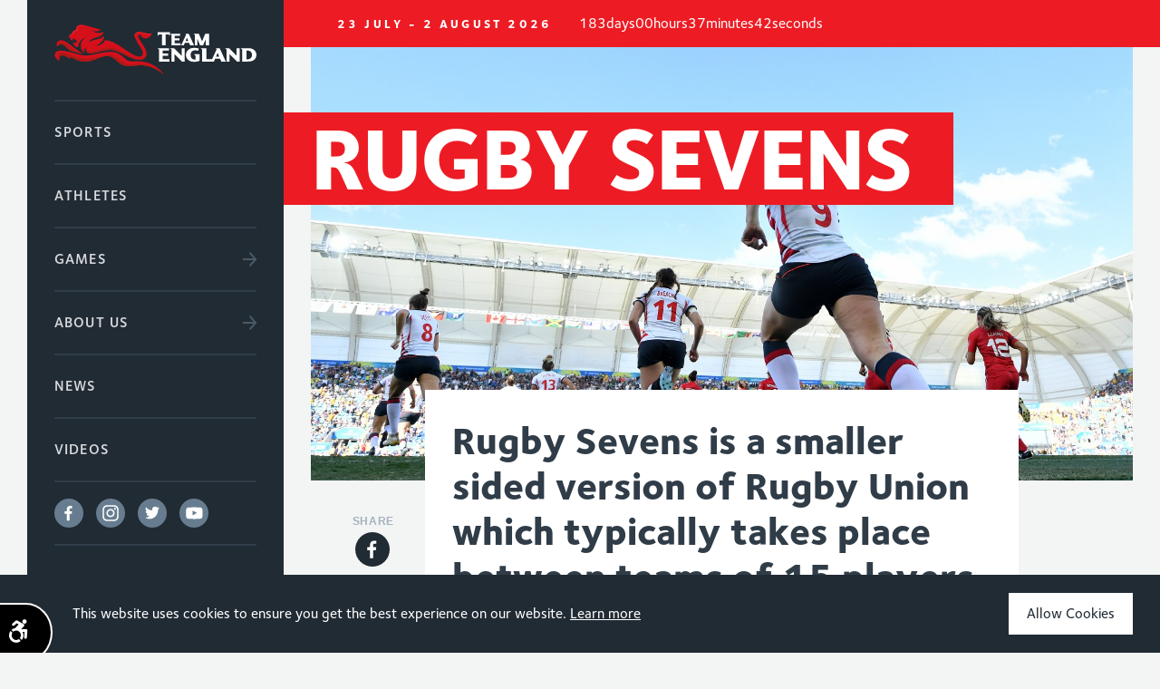

--- FILE ---
content_type: text/html; charset=UTF-8
request_url: https://www.teamengland.org/commonwealth-games-sports/rugby-sevens
body_size: 21343
content:
<!DOCTYPE html>
<html lang="en" class="no-js  ">
<head>
	<title>Commonwealth Games Rugby Sevens | Team England</title>
	<meta http-equiv="Content-type" content="text/html;charset=UTF-8">
	<meta name="description" content="The Commonwealth Games have seen some high-octane performances in rugby sevens since its debut in 1998. Get the latest news and updates on Team England."/>

	
<!-- Mobile Specific Metas
================================================== -->
	<meta name="viewport" content="width=device-width, initial-scale=1">

	<!-- Canonical
    ================================================== -->
			<link rel="canonical" href="https://teamengland.orghttps://www.teamengland.org/commonwealth-games-sports/rugby-sevens" />
	
<!-- Open Graph
================================================== -->

<meta property="og:title" content="Commonwealth Games Rugby Sevens | Team England" />
<meta property="og:type" content="website" />
<meta property="og:url" content="https://www.teamengland.org/commonwealth-games-sports/rugby-sevens" />

			<meta property="og:image" content="/inc/img/cache/media/934008_1532006019-image(1542x1032-crop).jpg" />
	
<!-- Favicons
================================================== -->
	<link rel="shortcut icon" href="https://www.teamengland.org/inc/img/favicon.png">
	<link rel="apple-touch-icon" href="/inc/img/cache/inc/img/favicon-large-image(57x57-crop).png">
	<link rel="apple-touch-icon" sizes="72x72" href="/inc/img/cache/inc/img/favicon-large-image(72x72-crop).png">
	<link rel="apple-touch-icon" sizes="76x76" href="/inc/img/cache/inc/img/favicon-large-image(76x76-crop).png">
	<link rel="apple-touch-icon" sizes="114x114" href="/inc/img/cache/inc/img/favicon-large-image(114x114-crop).png">
	<link rel="apple-touch-icon" sizes="120x120" href="/inc/img/cache/inc/img/favicon-large-image(120x120-crop).png">
	<link rel="apple-touch-icon" sizes="144x144" href="/inc/img/cache/inc/img/favicon-large-image(144x144-crop).png">
	<link rel="apple-touch-icon" sizes="152x152" href="/inc/img/cache/inc/img/favicon-large-image(152x152-crop).png">

	<!-- CSS
    ================================================== -->
	<link rel="stylesheet" href="https://www.teamengland.org/inc/css/themes/commonwealth/Team_England.css?v=1">
	<link rel="stylesheet" href="https://www.teamengland.org/inc/css/themes/commonwealth/main.min.css">
	
	<style>
		.js-redirect{
			cursor: pointer;
		}
		html.js .module-hero .hero-text>h1:nth-child(1).tape-offset .line .word, html.js .module-hero .hero-text>h2:nth-child(1).tape-offset .line .word {
			top: -3px;
		}
		html.js .module-title h2.tape-offset .line .word {
			top: -2px;
		}
		body {
			position: relative;
		}
		body:before,
		body:after {
			display: none;
		}
		.sticky-signUp{
			position: relative;
			font-family: FoundrySterling-Demi,Arial,sans-serif;
			padding: 20px 40px;
			line-height: 1;
			color: #fff;
			font-size: 16px;
			letter-spacing: .115rem;
			display: block;
		}
		.sticky-signUp::after{
			content: '';
			width: 50px;
			height: 50px;
			background-image: url('https://www.teamengland.org/inc/svg/themes/commonwealth/arrow-right-white.svg');
			position: absolute;
			top: 3px;
			right: 40px;
			background-position: 100% 50%;
			background-size: 16px 16px;
			background-repeat: no-repeat;
		}
		.search-header-input{
			height: 50px;
			padding: 0 40px 0 20px;
			margin: 0;
			background-color: #29353f;
			font-family: FoundrySterling-Demi,Arial,sans-serif;
			font-weight: 400;
			font-style: normal;
			font-size: 16px;
			letter-spacing: .115rem;
			color: #fff;
		}
		.search-header-input::placeholder{
			opacity: 0.5;
			color: #FFFFFF;
		}
		#search-header .magnifier-white{
			background-position: 100% 50%;
			width: 50px;
			height: 50px;
			right: 20px;
			position: absolute;
			top: 26px;
			background-image: url('https://www.teamengland.org/inc/svg/themes/commonwealth/magnifier-white.svg');
			background-repeat: no-repeat;
			transition: .2s;
			opacity: .5;
			background-size: 18px;
		}
		header .nav-main .module-main-signup {
			margin-bottom: 0;
			position: fixed;
			width: 100%;
			left: 0;
			bottom: 0;
			background-color: #ED1C24;
		}
		.nav-wrap .nav-social-icons a{
			height: 32px;
			width: 32px;
			background-size: 29px 29px;
			background-repeat: no-repeat;
		}
		.burger-box .box-icon span {
			background-color: #ed1c24;
		}
		.nav-wrap .nav-social-icons a:not(:last-of-type){
			margin-right: 15px;
		}
		header .nav-items ul li {
			font-family: FoundrySterling-ExtraBold,Arial,sans-serif;
			font-weight: bold;
			font-size: 13px;
			height: 16px;
			color: #303D48;
			letter-spacing: 3.19px;
			line-height: 13px;
			text-align: center
		}
		header .signup-form input[type=email]::-webkit-input-placeholder {
			opacity: .8;
		}
		header .signup-form input[type=submit] {
			width: 50px;
			height: 50px;
			right: 40px;
		}
		header .signup-form input[type=email] {
			border-bottom: 2px solid #ED1C24;
			padding: 20px 40px;
			margin: 0;
			height: 50px;
			line-height: 1;
			font-size: 16px;
			top: 2px;
			position: relative;
		}
		header .nav-main .social-icons {
			padding-bottom: 0;
		}
		.social-li{
			display: flex;
			align-items: center;
		}
		header .nav-main .social-icons a {
			width: 32px!important;
			height: 32px;
			margin-right: 10px;
		}
		.social-icons.white a.facebook {
			background-image: url('https://www.teamengland.org/inc/svg/themes/commonwealth/facebook-circular.svg');
		}
		.social-icons.white a:hover.facebook {
			background-image: url('https://www.teamengland.org/inc/svg/themes/commonwealth/facebook-bluedark.svg');
		}
		.social-icons.white a.instagram {
			background-image: url('https://www.teamengland.org/inc/svg/themes/commonwealth/instagram-circular.svg');
		}
		.social-icons.white a:hover.instagram {
			background-image: url('https://www.teamengland.org/inc/svg/themes/commonwealth/instagram-bluedark_new.svg');
		}
		.social-icons.white a.twitter {
			background-image: url('https://www.teamengland.org/inc/svg/themes/commonwealth/twitter-circular.svg');
		}
		.social-icons.white a:hover.twitter {
			background-image: url('https://www.teamengland.org/inc/svg/themes/commonwealth/twitter-bluedark.svg');
		}
		.social-icons.white a.youtube {
			background-image: url('https://www.teamengland.org/inc/svg/themes/commonwealth/youtube-circular.svg');
		}
		.social-icons.white a:hover.youtube {
			background-image: url('https://www.teamengland.org/inc/svg/themes/commonwealth/youtube-bluedark.svg');
		}
		body.homepage header .nav-sub .close-box.white {
			z-index: 5;
		}
		.burger-box.active.mobile-shift{
			z-index: 1;
		}
		.sports-menu{
			padding: 100px 3rem 40px 0;
		}
		.sports-menu>div span{
			font-family: FoundrySterling-ExtraBold,Arial,sans-serif;
			letter-spacing: 3.19px;
			font-weight: bold;
		}

		.module-find-your-sport-box{
			display: none
		}
		.find-your-sport{
			font-family: FoundrySterling-Demi,Arial,sans-serif;
			font-weight: 400;
			font-style: normal;
			font-size: 30px;
			line-height: 1.2;
			background-color: #ED1C24;
			color: #fff;
			width: auto;
			padding: 1px 20px;
			margin: 40px 0;
			display: inline-block
		}
		body:not(.homepage) footer {
			width: 75%;
			margin-left: 25%;
		}
		footer .no-bottom-padding {
			padding-bottom: 0 !important;
		}
		footer .grid.footer-main {
			background-image: none;
		}
		footer .grid.footer-main .right-container {
			width: 50%;
			padding: 0 115px 0 0;
		}
		footer .grid.footer-main .left-container {
			width: 50%;
			padding: 0 0 0 115px;
		}
		footer .grid.footer-main .left-container .logo-social-container {
			float: left;
			width: 165px;
		}
		footer .grid.footer-main .left-container .logo-social-container img {
			margin-bottom: 20px;
		}
		footer .grid.footer-main .right-container .menu-container {
			float: right;
			max-width: 325px;
			margin: 0 !important;
			padding: 0 !important;
			width: 100%;
		}
		footer .grid.footer-main .social-icons {
    		display: flex;
    		flex-wrap: nowrap;
    		flex-direction: row;
			justify-content: space-between;
			width: 165px;
		}
		footer .grid.footer-main .social-icons a {
			height: 32px;
			margin: 0;
		}
		footer .grid.footer-main .social-icons a.facebook,
		footer .grid.footer-main .social-icons a.instagram,
		footer .grid.footer-main .social-icons a.twitter,
		footer .grid.footer-main .social-icons a.youtube {
    		width: 32px;
		}
		.sports-menu>div {
			-ms-flex: 0 0 20%;
			flex: 0 0 20%;
			padding: 10px;
			max-width: 220px;
		}
		.nav-main.active .main-liner {
			scrollbar-width: none;
			-ms-overflow-style: none;
		}
		.nav-main.active .main-liner::-webkit-scrollbar {
			width: 0px;
			background: transparent;
		}

		.nav-sub .close-box.white .box-icon::before {
			content: "CLOSE";
			color: #fff;
			position: absolute;
    		left: -65px;
    		top: 3px;
    		font-family: FoundrySterling-ExtraBold,Arial,sans-serif;
    		font-weight: bold;
			font-size: 13px;
			letter-spacing: 3.19px;
		}
		.nav-sub .close-box .box-icon {
    		left: 1rem;
		}
		.nav-sub .close-box.white .box-icon span {
    		background-color: #ED1C24;
		}
		.sports-menu {
			padding: 0 3rem 9rem 0;
			margin-top: 110px;
		}
		.homepage .sports-menu {
			margin-top: 90px;
		}

		.module-page-signup {
			display: none;
			z-index: 9997;
    		position: fixed;
    		left: 0;
    		bottom: 0;
    		background-color: #303d48;
    		width: 100%;
		}
		@media (max-width: 749px) {
			.sports-menu {
				padding: 0 1rem 9rem 0;
			}
			.module-page-signup {
				display: block;
			}
			.nav-sub .close-box .box-icon {
    			left: 2rem;
			}
			header .nav-main {
    			padding: 0;
			}
			header .nav-main .main-liner {
    			padding: 0 1.2rem;
			}
			.find-your-sport {
				margin-left: -1.2rem;
			}
		}
		@media  (min-width: 1100px) {
			/*-------------------------------*/
			body:not(.homepage) header .hide-on-sub-pages {
				display: none;
			}
			body:not(.homepage) header .nav-main {
			    position: fixed;
	    		top: 0;
				left: 0;
				height: 100%;
				max-height: 100vh;
			}
			body:not(.homepage) header .nav-main .main-liner {
				margin-top: 0;
    			max-height: 100%;
				overflow-y: scroll;
    			height: 100%;
			}
			body:not(.homepage) header .nav-main .main-liner::-webkit-scrollbar {
				width: 0;  /* Remove scrollbar space */
   				background: transparent;  /* Optional: just make scrollbar invisible */
			}
			body:not(.homepage) header .nav-main .logo {
				position: relative;
			    /* background-size: 100% auto; */
				left: 0;
				width: 100%;
			}
			body:not(.homepage) header .nav-main .module-main-search {
				/* position: sticky !important; */
    			/* top: calc(100vh - 13rem) !important; */
    			/* bottom: auto !important; */
				margin-bottom: 100px;
			}
			body:not(.homepage) header .nav-main .module-main-signup {
    			/* position: sticky !important; */
    			position: absolute !important;
    			width: 100% !important;
				/* top: calc(100vh - 5.6rem) !important; */
				/* bottom: auto !important; */
				/* margin-top: 3rem; */
    			/* margin-left: -30px; */
			}
			body:not(.homepage) header .signup-form input[type=submit] {
				right: 20px !important;
			}
			body:not(.homepage) header .nav-separator {
    			top: 0rem;
    			height: calc(100vh);
			}
			body:not(.homepage).nohome-noscroll {
				overflow: hidden;
			}
			/*===============================*/
		}
		@media  only screen and (max-width: 1101px) and (min-width: 1100px) {
			.primary-tablet-offset-0 {
    			margin-left: 25% !important;
			}
			.primary-tablet-column-16 {
				width: 75% !important;
			}
		}
		@media  (max-width: 1099px) {
			footer {
				width: 100%!important;
				margin-left: 0!important;
			}
			footer .grid.footer-main .right-container {
				width: 50%;
				padding: 0 calc(((100vw - 6rem) - (15 * 3rem))/ 8) 0 0;
			}
			footer .grid.footer-main .left-container {
				width: 50%;
				padding: 0 0 0 calc(((100vw - 6rem) - (15 * 3rem))/ 8);
			}

		}
		@media  (max-width: 952px){
			.nav-social-icons{
				display: none;
			}
		}
		@media  (max-width: 749px){
			html.js .module-hero .hero-text>h1:nth-child(1).tape-offset .line .word, html.js .module-hero .hero-text>h2:nth-child(1).tape-offset .line .word {
				top: -2px;
			}
			.module-find-your-sport-box{
				display: block;
			}
			.module-find-your-sport{
				display: flex;
				flex-wrap: wrap;
				margin-bottom: 55px;
			}
			.module-find-your-sport .nav-sports-menu{
				flex: 0 0 50%;
				max-width: 50%;
			}
			.module-find-your-sport .nav-sports-menu:nth-of-type(odd) {
				padding-left: 0;
				padding-right: 5px;
				padding-bottom: 15px;
			}
			.module-find-your-sport .nav-sports-menu:nth-of-type(even) {
				padding-right: 0;
				padding-left: 5px;
				padding-bottom: 15px;
			}
			.module-find-your-sport .nav-sports-menu span {
				width: 100%;
				display: block;
				color: #fff;
				text-transform: uppercase;
				font-family: FoundrySterling-ExtraBold,Arial,sans-serif;
				letter-spacing: 3.19px;
				font-weight: bold;
				font-size: 13px;
				text-align: center;
				line-height: 18px;
				margin-top: 5px;
				position: relative;
			}
			.module-find-your-sport .current-box {
				display: none;
			}
			.sports-menu>div {
				-ms-flex: 0 0 49%;
				flex: 0 0 49%;
				max-width: 49%;
			}
			header .nav-sub {
				padding-left: 1.2rem;
			}
			header .nav-super .burger-box.mobile-shift {
				transform: initial;
			}
			header {
				background-color: #f3f4f4;
			}
			header .nav-super .logo{
				margin-left:1.2rem;
				width: 300px;
				height: 60px;
				background-image: url('https://www.teamengland.org/inc/svg/themes/commonwealth/TE2018_Landscape_Red_Gld.svg');
			}
			header .nav-items{
				display: none;
			}
			header .nav-main .main-liner {
				margin-top: 65px;
				max-height: calc(100vh - 120px);
			}
			header .nav-main .logo {
				display: block;
				background-size: contain;
				background-position: 50% 50%;
				background-repeat: no-repeat;
				width: 169px;
				height: 65px;
				left: 1.2rem;
			}
			.burger-box, .close-box {
				width: 50px;
				margin: 0;
				right: 1.2rem;
				height: 60px;
			}
			footer .grid.footer-main .left-container,
			footer .grid.footer-main .right-container {
				width: 100%;
				padding: 0 calc(((100vw - 6rem) - (15 * 3rem))/ 16);
				display: flex;
				flex-direction: column;
				align-items: center;
			}
			footer .grid.footer-main .left-container .logo-social-container {
				display: flex;
				flex-direction: column;
				align-items: center;
			}
			footer .grid.footer-main .left-container .logo-social-container img {
				max-width: 137px;
			}
		}
		.games-icons {
			position: absolute;
			top: 20px;
			right: 30px;
			z-index: 1;
			display: flex;
			transition: all 0.3s ease;
			transform: translate(0%, 0px);
			align-items: end;
    		justify-content: end;
			flex-direction: row-reverse;
		}
		.games-icons.small-card {
			right: 20%;
		}
		.games-icons.medium-card {
			right: 23%;
		}
		.games-icons img {
			margin-left: 10px;
		}
		.home-athlete:hover .games-icons.small-card {
			right: 10px;
		}
		.secondary-column-4:hover .games-icons.medium-card {
			right: 10px;
		}
	</style>
	<style>
		.module-hero.article-image-tall .hero-bg {
			max-height: 500px;
			background-size: cover;
		}
		.module-hero.article-image-tall{
			padding: calc(500px - 100px) 0 0 0;
		}
		.athlete-img {
			background-position: 50% 50%;
			background-size: cover;
			background-repeat: no-repeat;
			height: 450px;
		}
		.slider-container-main-box .slick-arrow{
			position: absolute;
			bottom: 0;
			right: 0;
			background-color: #212B34;
		}
		.append-news{
			display: flex;
			flex-wrap: wrap;
			width: 100%;
		}
		.append-news .secondary-column-4 {
			display: flex;
		}
		.module-article.signup {
			margin-top: 5vh;
			padding: 0;
			background-color: transparent;
		}
		.section.parallax {
			background-image: url('https://www.teamengland.org/inc/img/themes/commonwealth/signup-bg.png');
			min-height: 320px;
			background-position: bottom center;
			background-repeat: no-repeat;
			background-size: cover;
			display: flex;
			margin-bottom: 30px;
		}
		.signup-bg .wrapper{
			position: relative;
			display: flex;
			justify-content: center;
			align-items: center;
			flex-direction: column;
			padding: 0;
		}
		.signup-text{
			font-size: 42px;
			color: #FFFFFF;
			margin: 22px 0 20px;
			max-width: 70%;
			line-height: 1.1;
			text-align: center;
			font-family: FoundrySterling-ExtraBold,Arial,sans-serif;
			font-weight: bold;
			letter-spacing: -.173rem;
		}
		.module-article .module-key-points {
			margin-bottom: 4rem;
		}
		.accordion {
			background-color: #ffffff;
			cursor: pointer;
			width: 100%;
			border: none;
			text-align: left;
			outline: none;
			transition: 0.4s;
			color: #303D48;
			font-family: FoundrySterling-Medium,Arial,sans-serif;
			font-weight: 400;
			font-style: normal;
			font-size: 2.2rem;
			line-height: 1.2727272727;
			justify-content: space-between;
			border-bottom: 1px solid #ddd;
			border-left: none;
			border-right: none;
			padding: 3.5vh 40px 3.5vh 0;
			position: relative;
			display: flex;
			align-items: center;
		}
		.accordion:first-of-type {
			border-top: 1px solid #ddd;
		}

		.accordion:after {
			content: '';
			width: 50px;
			height: 50px;
			background-image: url('https://www.teamengland.org/inc/svg/themes/commonwealth/arrow-down-alizarin.svg');
			position: absolute;
			right: 0;
			background-position: 100% 50%;
			background-size: 16px 16px;
			background-repeat: no-repeat;
		}

		.accordion.active:after {
			background-image: url('https://www.teamengland.org/inc/svg/themes/commonwealth/arrow-up-alizarin.svg');
		}
		.accordion.active{
			border-bottom: 1px solid transparent;
		}

		.panel {
			padding: 0 0 3.5vh 0;
			background-color: white;
			display: none;
			border-bottom: 1px solid #ddd;
		}
		.athlete-video-featured, .slider-container-main-box, .about {
			position: relative;
			margin: 4vh 0;
		}
		.column-video {
			height: 450px;
			background-position: center;
			background-repeat: no-repeat;
			background-size: cover;
			position: relative;
		}
		.athlete-video-featured,
		.slider-container-main-box,
		.about{
			position: relative;
			margin: 4vh 0;
		}
		.athlete-video-featured .hero-text {
			position: absolute;
			top: 50%!important;
			transform: translateY(-50%);
			width: 100%;
			color: #fff;
			z-index: 3;
		}
		.athlete-video-featured .hero-text>h2:first-child {
			font-size: 42px;
			letter-spacing: calc(100vw * (-2 / 1440));
			margin-bottom: 30px;
			max-width: 55%!important;
		}
		.athlete-video-featured .tape-offset.alizarin {
			color: #303D48;
		}
		.athlete-video-featured .tape-offset.alizarin .line {
			background-color: #FFFFFF;
		}
		.column-video .play-icon {
			position: absolute;
			top: 30px;
			right: 30px;
			height: 100px;
			width: 100px;
			background-image: url(/inc/svg/themes/commonwealth/play-colour.svg);
			background-size: contain;
			transition: all .3s ease;
			opacity: .6;
			cursor: pointer;
		}
		.video-text-mobile {
			font-family: FoundrySterling-Medium,Arial,sans-serif;
			font-weight: 500;
			letter-spacing: -0.2px;
			opacity: 1;
			color: #303d48;
			font-size: 32px;
			line-height: 1;
			margin-bottom: 30px;
			display: none;
		}
		.rm-banner {
			position: absolute;
			left: 3rem;
			width: 145px;
		}
		.left-side-socials.scroll-center{
			padding-top: 50%;
		}
		.bio {
			position: relative;
			top: -225px;
			margin-bottom: -200px;
		}
		.module-article .bio > p:first-of-type {
			font-weight: 600;
			color:#303D48;
			line-height: 1.2;
			font-size: 42px;
			font-family: FoundrySterling-ExtraBold,Arial,sans-serif;
		}
		.module-article.centered:first-of-type {
			margin: -200px auto 0 auto;
		}
		.left-side-socials {
			position: sticky;
			z-index: 0;
			margin-left: -110px;
			top: 0px;
			margin-top: -100px;
			padding-top: 200px;
			transition: padding-top 500ms linear;
		}
		.left-side-socials >span {
			text-transform: uppercase;
			color: #A6B2BD;
			font-size: 12px;
			font-weight: bold;
			letter-spacing: 0.6px;
			line-height: 13px;
			font-family: FoundrySterlingOT3-ExtraBold,Arial,sans-serif;
		}
		.left-side-socials .social-icons-share {
			width: 40px;
			margin-left: 2.5px;
		}
		.social-icons-share a {
			margin-bottom: 10px;
			width: 40px;
			height: 40px;
			display: inline-block;
			text-indent: -9999px;
			background-size: 38px 38px;
			background-position: 50% 50%;
			background-repeat: no-repeat;
		}
		.social-icons-share a.facebook-share {
			background-image: url(https://www.teamengland.org/inc/svg/themes/commonwealth/facebook-bluedark.svg);
		}
		.social-icons-share a.twitter-share {
			background-image: url(https://www.teamengland.org/inc/svg/themes/commonwealth/twitter-bluedark.svg);
		}
		.social-icons-share a.instagram-share {
			background-image: url(https://www.teamengland.org/inc/svg/themes/commonwealth/instagram-bluedark_new.svg);
		}
		.tooltip.arrow{
			position: absolute;
			display: none;
			z-index: 99999;
			bottom: 50%;
			border-left: solid 4px;
			height: auto;
			padding-bottom: 30px;
			left: calc(50% - 2px);
		}

		.brandypunch .tooltip.arrow{
			border-color: #bc8148;
		}

		.nepal .tooltip.arrow{
			border-color: #93abbe;
		}

		.laser .tooltip.arrow{
			border-color: #c6b166;;
		}

		.medal-container.athlete{
			cursor: pointer;
		}
		.medal-container.athlete.active{
			z-index: 1;
		}
		.medal-container:not(.athlete){
			opacity: 0.4;
		}
		.medal-container .fname,
		.medal-container .lname{
			font-family: FoundrySterling-ExtraBold,Arial,sans-serif;
			font-size: 35px;
			font-weight: 800;
			letter-spacing: -1.73px;
			line-height: 1;
			color: #FFFFFF;
			padding: 5px 15px;
			background-color: #303d48;
			width: max-content;
		}
		.medal-container .sport{
			background-color: #ed1c24;
			padding: .2rem .8rem .2rem .8rem;
			font-weight: 400;
			font-style: normal;
			font-size: 2rem;
			line-height: 1;
			color: #FFFFFF;
			width: max-content;
			/*background-image: url('https://www.teamengland.org/inc/svg/themes/commonwealth/arrow-right-white.svg');
			background-size: 14px 14px;
			background-repeat: no-repeat;
			padding-right: 30px;
			background-position-y: 50%;
			background-position-x: calc(100% - 10px);*/
		}
		.medal-container .lname{
			background-image: url('https://www.teamengland.org/inc/svg/themes/commonwealth/arrow-right-alizarin.svg');
			background-size: 16px 16px;
			background-repeat: no-repeat;
			padding-right: 40px;
			background-position-y: 50%;
			background-position-x: calc(100% - 10px);
		}
		.about a {
			color: #ed1c24;
			border-bottom: 1px solid #ed1c24;
			transition: all 100ms linear;
		}
		@media (max-width: 749px){
			.module-hero.article-image-tall {
				padding: calc((100vw - 2.4rem) * (686 / 1028)) 0 0 0;
			}
			.module-article .bio > p:first-of-type {
				font-size: 22px;
			}
			.athlete-img {
				height: 200px;
			}
			.column-video {
				width: 100%;
				height: 30vh!important;
				flex: none!important;
				margin-bottom: 20px;
			}
			.column-video .hero-text {
				display: none;
			}
			.column-video .play-icon {
				 top: 50%;
				 left: 50%;
				 height: 80px;
				 width: 80px;
				 transform: translate(-50%,-50%);
			 }
			.signup-text {
				font-size: 30px;
			}
		}


	</style>

<!-- HEADER JS (eg. typekit/modernizr)
================================================== -->
	<script src="https://www.teamengland.org/inc/js/modernizr-min.js"></script>

	<!-- Google Tag Manager -->
	<script>(function(w,d,s,l,i){w[l]=w[l]||[];w[l].push({'gtm.start':
                new Date().getTime(),event:'gtm.js'});var f=d.getElementsByTagName(s)[0],
            j=d.createElement(s),dl=l!='dataLayer'?'&l='+l:'';j.async=true;j.src=
            'https://www.googletagmanager.com/gtm.js?id='+i+dl;f.parentNode.insertBefore(j,f);
        })(window,document,'script','dataLayer','GTM-M3C5LHW');</script>
	<!-- End Google Tag Manager -->

</head>

<body id="body-top" class=" ">

<!-- Google Tag Manager (noscript) -->
<noscript><iframe title="Google Tag Manager" src="https://www.googletagmanager.com/ns.html?id=GTM-M3C5LHW"
				  height="0" width="0" style="display:none;visibility:hidden"></iframe></noscript>
<!-- End Google Tag Manager (noscript) -->


	<div class="pageloader">
	<div class="liner">
		<img src="https://www.teamengland.org/inc/svg/themes/commonwealth/TE2018_Stacked_Icon_Only.svg" alt="Commonwealth Games England" />
		<img src="https://www.teamengland.org/inc/svg/themes/commonwealth/TE2018_Stacked_Text_Only.svg" alt="Commonwealth Games England" />
	</div>
</div>


	<header>
	<div id="hero-countdown" countdown="2026-07-23T21:26:00" data-difference="15813466">
		<span class="countdown-intro"><span class="hide-on-sub-pages">The Glasgow 2026 Commonwealth Games </span>23 July - 2 August 2026</span>
		<div class="countdown-wrapper">
			<div class="countdown-days">
				<div class="days-number"></div>
				<div class="days-text"></div>
			</div>
			<div class="countdown-hours">
				<div class="hours-number"></div>
				<div class="hours-text"></div>
			</div>
			<div class="countdown-minutes">
				<div class="minutes-number"></div>
				<div class="minutes-text"></div>
			</div>
			<div class="countdown-seconds">
				<div class="seconds-number"></div>
				<div class="seconds-text"></div>
			</div>
		</div>
	</div>
	<div class="nav-super">
		<a class="logo" href="/">Commonwealth Games England</a>
		<div class="nav-wrap">
			<div class="nav-items">
				<ul>
					<!-- <li>
						<a href="https://www.teamengland.org/trinbago">Trinbago 2023</a>
					</li> -->
					<li>
						<a href="https://www.teamengland.org/glasgow">Glasgow 2026</a>
					</li>
					<li>
						<a href="https://www.teamengland.org/commonwealth-games-sports">Sports</a>
					</li>
					<li>
						<a href="https://www.teamengland.org/team-england-athletes">Athletes</a>
					</li>
				</ul>
			</div>
			<a class="burger-box">
				<div class="box-text"><span class="default">Menu</span><span class="active" style="opacity: 0">Close</span></div>
				<div class="box-icon">
					<span></span>
					<span></span>
					<span></span>
				</div>
			</a>
		</div>
	</div>

	<div class="nav-separator"></div>

	<div class="nav-main">
		<div class="main-liner">
			<a class="logo" href="/">Commonwealth Games England</a>
			<nav class="module-menu">
				<ul class="menu-large capitalized-text bigstone">
					<li class="bars alizarin"><a href="https://www.teamengland.org/commonwealth-games-sports"><span>Sports</span></a></li>
					<li class="bars alizarin"><a href="https://www.teamengland.org/team-england-athletes"><span>Athletes</span></a></li>
					<li class="bars alizarin"><a class="arrow-right fiord" href="https://www.teamengland.org/commonwealth-games-history"><span>Games</span></a>
						<div class="nav-sub">
							<a class="close-box white">
								<div class="box-icon">
									<span></span>
									<span></span>
									<span></span>
								</div>
							</a>
							<div class="module-menu">
								<ul class="menu-large capitalized-text flexed bluecharcoal">
									<li class="bars alizarin"><a class="arrow-right bluecharcoal" href="https://www.teamengland.org/glcommonwealth-games-historyasgow"><span>History</span></a></li>
									<li class="bars alizarin"><a class="arrow-right bluecharcoal" href="https://www.teamengland.org/glasgow"><span>Glasgow 2026</span></a></li>
																			<li class="bars alizarin"><a class="arrow-right bluecharcoal" href="https://www.teamengland.org/commonwealth-games-history/trinbago-2023"><span>Trinbago 2023<div class="youth-box"> Y</div></span></a></li>
																			<li class="bars alizarin"><a class="arrow-right bluecharcoal" href="https://www.teamengland.org/commonwealth-games-history/birmingham-2022"><span>Birmingham 2022</span></a></li>
																			<li class="bars alizarin"><a class="arrow-right bluecharcoal" href="https://www.teamengland.org/commonwealth-games-history/gold-coast-2018"><span>Gold Coast 2018</span></a></li>
																			<li class="bars alizarin"><a class="arrow-right bluecharcoal" href="https://www.teamengland.org/commonwealth-games-history/bahamas-2017"><span>Bahamas 2017<div class="youth-box"> Y</div></span></a></li>
																			<li class="bars alizarin"><a class="arrow-right bluecharcoal" href="https://www.teamengland.org/commonwealth-games-history/samoa-2015"><span>Samoa 2015<div class="youth-box"> Y</div></span></a></li>
																			<li class="bars alizarin"><a class="arrow-right bluecharcoal" href="https://www.teamengland.org/commonwealth-games-history/glasgow-2014"><span>Glasgow 2014</span></a></li>
																			<li class="bars alizarin"><a class="arrow-right bluecharcoal" href="https://www.teamengland.org/commonwealth-games-history/isle-of-man-2011"><span>Isle of Man 2011<div class="youth-box"> Y</div></span></a></li>
																			<li class="bars alizarin"><a class="arrow-right bluecharcoal" href="https://www.teamengland.org/commonwealth-games-history/delhi-2010"><span>Delhi 2010</span></a></li>
																			<li class="bars alizarin"><a class="arrow-right bluecharcoal" href="https://www.teamengland.org/commonwealth-games-history/pune-2008"><span>Pune 2008<div class="youth-box"> Y</div></span></a></li>
																			<li class="bars alizarin"><a class="arrow-right bluecharcoal" href="https://www.teamengland.org/commonwealth-games-history/melbourne-2006"><span>Melbourne 2006</span></a></li>
																			<li class="bars alizarin"><a class="arrow-right bluecharcoal" href="https://www.teamengland.org/commonwealth-games-history/bendigo-2004"><span>Bendigo 2004<div class="youth-box"> Y</div></span></a></li>
																			<li class="bars alizarin"><a class="arrow-right bluecharcoal" href="https://www.teamengland.org/commonwealth-games-history/manchester-2002"><span>Manchester 2002</span></a></li>
																			<li class="bars alizarin"><a class="arrow-right bluecharcoal" href="https://www.teamengland.org/commonwealth-games-history/edinburgh-2000"><span>Edinburgh 2000<div class="youth-box"> Y</div></span></a></li>
																			<li class="bars alizarin"><a class="arrow-right bluecharcoal" href="https://www.teamengland.org/commonwealth-games-history/kuala-lumpur-1998"><span>Kuala Lumpur 1998</span></a></li>
																			<li class="bars alizarin"><a class="arrow-right bluecharcoal" href="https://www.teamengland.org/commonwealth-games-history/victoria-1994"><span>Victoria 1994</span></a></li>
																			<li class="bars alizarin"><a class="arrow-right bluecharcoal" href="https://www.teamengland.org/commonwealth-games-history/auckland-1990"><span>Auckland 1990</span></a></li>
																			<li class="bars alizarin"><a class="arrow-right bluecharcoal" href="https://www.teamengland.org/commonwealth-games-history/edinburgh-1986"><span>Edinburgh 1986</span></a></li>
																			<li class="bars alizarin"><a class="arrow-right bluecharcoal" href="https://www.teamengland.org/commonwealth-games-history/brisbane-1982"><span>Brisbane 1982</span></a></li>
																			<li class="bars alizarin"><a class="arrow-right bluecharcoal" href="https://www.teamengland.org/commonwealth-games-history/edmonton-1978"><span>Edmonton 1978</span></a></li>
																			<li class="bars alizarin"><a class="arrow-right bluecharcoal" href="https://www.teamengland.org/commonwealth-games-history/christchurch-1974"><span>Christchurch 1974</span></a></li>
																			<li class="bars alizarin"><a class="arrow-right bluecharcoal" href="https://www.teamengland.org/commonwealth-games-history/edinburgh-1970"><span>Edinburgh 1970</span></a></li>
																			<li class="bars alizarin"><a class="arrow-right bluecharcoal" href="https://www.teamengland.org/commonwealth-games-history/kingston-1966"><span>Kingston 1966</span></a></li>
																			<li class="bars alizarin"><a class="arrow-right bluecharcoal" href="https://www.teamengland.org/commonwealth-games-history/perth-1962"><span>Perth 1962</span></a></li>
																			<li class="bars alizarin"><a class="arrow-right bluecharcoal" href="https://www.teamengland.org/commonwealth-games-history/cardiff-1958"><span>Cardiff 1958</span></a></li>
																			<li class="bars alizarin"><a class="arrow-right bluecharcoal" href="https://www.teamengland.org/commonwealth-games-history/vancouver-1954"><span>Vancouver 1954</span></a></li>
																			<li class="bars alizarin"><a class="arrow-right bluecharcoal" href="https://www.teamengland.org/commonwealth-games-history/auckland-1950"><span>Auckland 1950</span></a></li>
																			<li class="bars alizarin"><a class="arrow-right bluecharcoal" href="https://www.teamengland.org/commonwealth-games-history/sydney-1938"><span>Sydney 1938</span></a></li>
																			<li class="bars alizarin"><a class="arrow-right bluecharcoal" href="https://www.teamengland.org/commonwealth-games-history/london-1934"><span>London 1934</span></a></li>
																			<li class="bars alizarin"><a class="arrow-right bluecharcoal" href="https://www.teamengland.org/commonwealth-games-history/hamilton-1930"><span>Hamilton 1930</span></a></li>
																	</ul>
								<div class="clear"></div>
							</div>
							<p><span>Y</span> : Youth Games</p>
						</div>
					</li>
					<li class="bars alizarin"><a class="arrow-right fiord" href="https://www.teamengland.org/about-us"><span>About Us</span></a>
						<div class="nav-sub">
							<a class="close-box white">
								<div class="box-icon">
									<span></span>
									<span></span>
									<span></span>
								</div>
							</a>
							<div class="module-menu about-sub-menu">
								<ul class="menu-large capitalized-text flexed bluecharcoal">
									<li class="bars alizarin"><a class="arrow-right bluecharcoal" href="https://www.teamengland.org/about-us"><span>About Us</span></a></li>
									<li class="bars alizarin"><a class="arrow-right bluecharcoal" href="https://www.teamengland.org/partners"><span>Partners</span></a></li>
									<li class="bars alizarin"><a class="arrow-right bluecharcoal" href="https://www.teamengland.org/board-and-subcommittees"><span>Board &amp; Subcommittees</span></a></li>
									<li class="bars alizarin"><a class="arrow-right bluecharcoal" href="https://www.teamengland.org/financials-and-governance"><span>Financials &amp; Governance</span></a></li>
									<li class="bars alizarin"><a class="arrow-right bluecharcoal" href="https://www.teamengland.org/diversity-strategy"><span>Diversity Strategy</span></a></li>
									<li class="bars alizarin"><a class="arrow-right bluecharcoal" href="https://www.teamengland.org/ukad"><span>UKAD</span></a></li>
									<li class="bars alizarin"><a class="arrow-right bluecharcoal" href="https://www.teamengland.org/faqs"><span>FAQs</span></a></li>
									<li class="bars alizarin"><a class="arrow-right bluecharcoal" href="https://www.teamengland.org/jobs-and-volunteering"><span>Jobs</span></a></li>
									<li class="bars alizarin"><a class="arrow-right bluecharcoal" href="https://www.teamengland.org/volunteering"><span>Volunteering</span></a></li>
									<li class="bars alizarin"><a class="arrow-right bluecharcoal" href="https://www.teamengland.org/scholarship"><span>Scholarship</span></a></li>
								</ul>
								<div class="clear"></div>
							</div>
						</div>
					</li>
					<li class="bars alizarin"><a href="/news"><span>News</span></a></li>
					<li class="bars alizarin"><a href="https://www.teamengland.org/videos"><span>Videos</span></a></li>
					<li class="bars alizarin social-li">
						<div class="social-icons white">
							<a href="https://en-gb.facebook.com/OfficialTeamEngland/" target="_blank" rel="noopener" class="facebook">Facebook</a>
							<a href="https://www.instagram.com/officialteamengland/" target="_blank" rel="noopener" class="instagram">Instagram</a>
							<a href="https://twitter.com/TeamEngland" target="_blank" rel="noopener" class="twitter">Twitter</a>
							<a href="https://www.youtube.com/user/weareenglandtv" target="_blank" rel="noopener" class="youtube">Youtube</a>
						</div>
					</li>
					
				</ul>
			</nav>
			<div class="module-main-search">
				<form method="GET" action="https://www.teamengland.org" accept-charset="UTF-8" id="search-header">
				<label for="search-header" class="white">Search</label>
				<input autocomplete="off" placeholder="SEARCH" class="search-header-input" required="" aria-label="Search" name="search" type="search">
				<div class="my_name_1_wrap" style="display:none;"><input name="my_name_1" type="text" value="" id="my_name_1"/><input name="my_time_1" type="text" value="eyJpdiI6IkdPU0NzcHBFYk5lVzF6N2laM1ZjZGc9PSIsInZhbHVlIjoiVlJOVEluWHVlTFY0Y2hwMXB6aWVDUT09IiwibWFjIjoiZjE3MDQ2YWZjYjY1YmY2YTJkMTVlZjQ0ZDg2YmQxZTkyYzQ1NTU3MWY0OTBjZTQwOTM3MGQ4ZWFhZDFkZWYwOSJ9"/></div>
				<input name="submit" class="magnifier-white sidebar-search" type="submit" value="Subscribe">
				</form>
			</div>

			<div class="module-find-your-sport-box">
				<span class="find-your-sport">Find your sport</span>
				<div class="module-find-your-sport">
					<div class="nav-sports-menu">
        <a class="arrow-right bluecharcoal" href="https://www.teamengland.org/commonwealth-games-sports/athletics-and-para-athletics">
            <img src="/inc/img/cache/media/384036_1569576967-image(200x150-crop).jpg">
            <!-- <span class="current-box"> *</span> -->
            <span>Athletics and Para-Athletics</span>
        </a>
    </div>
    <div class="nav-sports-menu">
        <a class="arrow-right bluecharcoal" href="https://www.teamengland.org/commonwealth-games-sports/basketball">
            <img src="/inc/img/cache/media/214414_1525777991-image(200x150-crop).jpg">
            <!-- <span class="current-box"> *</span> -->
            <span>Basketball</span>
        </a>
    </div>
    <div class="nav-sports-menu">
        <a class="arrow-right bluecharcoal" href="https://www.teamengland.org/commonwealth-games-sports/bowls-and-para-bowls">
            <img src="/inc/img/cache/media/941344_1644319821-image(200x150-crop).jpg">
            <!-- <span class="current-box"> *</span> -->
            <span>Bowls and Para Bowls</span>
        </a>
    </div>
    <div class="nav-sports-menu">
        <a class="arrow-right bluecharcoal" href="https://www.teamengland.org/commonwealth-games-sports/boxing">
            <img src="/inc/img/cache/media/604366_1530812481-image(200x150-crop).jpg">
            <!-- <span class="current-box"> *</span> -->
            <span>Boxing</span>
        </a>
    </div>
    <div class="nav-sports-menu">
        <a class="arrow-right bluecharcoal" href="https://www.teamengland.org/commonwealth-games-sports/gymnastics">
            <img src="/inc/img/cache/media/988301_1532004227-image(200x150-crop).jpg">
            <!-- <span class="current-box"> *</span> -->
            <span>Gymnastics</span>
        </a>
    </div>
    <div class="nav-sports-menu">
        <a class="arrow-right bluecharcoal" href="https://www.teamengland.org/commonwealth-games-sports/judo">
            <img src="/inc/img/cache/media/41363_1513275186-image(200x150-crop).jpg">
            <!-- <span class="current-box"> *</span> -->
            <span>Judo</span>
        </a>
    </div>
    <div class="nav-sports-menu">
        <a class="arrow-right bluecharcoal" href="https://www.teamengland.org/commonwealth-games-sports/netball">
            <img src="/inc/img/cache/media/Netball Team-image(200x150-crop).jpg">
            <!-- <span class="current-box"> *</span> -->
            <span>Netball</span>
        </a>
    </div>
    <div class="nav-sports-menu">
        <a class="arrow-right bluecharcoal" href="https://www.teamengland.org/commonwealth-games-sports/para-powerlifting">
            <img src="/inc/img/cache/media/683957_1604672378-image(200x150-crop).jpg">
            <!-- <span class="current-box"> *</span> -->
            <span>Para powerlifting</span>
        </a>
    </div>
    <div class="nav-sports-menu">
        <a class="arrow-right bluecharcoal" href="https://www.teamengland.org/commonwealth-games-sports/swimming-and-para-swimming">
            <img src="/inc/img/cache/media/382872_1675163808-image(200x150-crop).jpg">
            <!-- <span class="current-box"> *</span> -->
            <span>Swimming and Para-Swimming</span>
        </a>
    </div>
    <div class="nav-sports-menu">
        <a class="arrow-right bluecharcoal" href="https://www.teamengland.org/commonwealth-games-sports/track-cycling-and-para-track-cycling">
            <img src="/inc/img/cache/media/217514_1513607645-image(200x150-crop).jpg">
            <!-- <span class="current-box"> *</span> -->
            <span>Track Cycling and Para Track Cycling</span>
        </a>
    </div>
    <div class="nav-sports-menu">
        <a class="arrow-right bluecharcoal" href="https://www.teamengland.org/commonwealth-games-sports/weightlifting">
            <img src="/inc/img/cache/media/427564_1528370695-image(200x150-crop).jpg">
            <!-- <span class="current-box"> *</span> -->
            <span>Weightlifting</span>
        </a>
    </div>
    <div class="nav-sports-menu">
        <a class="arrow-right bluecharcoal" href="https://www.teamengland.org/commonwealth-games-sports/wheelchair-basketball">
            <img src="/inc/img/cache/media/724462_1667487755-image(200x150-crop).jpg">
            <!-- <span class="current-box"> *</span> -->
            <span>Wheelchair basketball</span>
        </a>
    </div>
<div class="nav-sports-menu">
    <a class="arrow-right bluecharcoal" href="https://www.teamengland.org/commonwealth-games-sports">
        <img src="https://teamengland.org/inc/img/cache/media/682036_1594906503-image(200x150-crop).jpg">
        <span>All Sports</span>
    </a>
</div>
<div class="bars alizarin"><a class="arrow-right bluecharcoal" href=""><span></span></a></div>				</div>
			</div>

			<div class="module-main-signup">
				<span class="sticky-signUp">
					Sign up for the latest news
				</span>
			</div>

		</div>
	</div>

</header>
<style>
#hero-countdown {
	width: 100%;
    background: #ed1b23;
    align-items: center;
    justify-content: center;
    padding: 16px 32px;
	font-family: FoundrySterling-Medium, Arial, sans-serif;
    font-weight: 400;
    font-style: normal;
    font-size: 16px;
    line-height: 1.2727272727;
    letter-spacing: normal;
	display: flex!important;
}
.countdown-wrapper {
	display: flex;
	flex-direction: row;
	align-items: center;
	justify-content: center;
	gap: 1rem;
}
#hero-countdown .countdown-days, #hero-countdown .countdown-hours, #hero-countdown .countdown-minutes, #hero-countdown .countdown-seconds {
	display: flex;
	align-items: center;
	justify-content: center;
	text-align: center;
    gap: 0.5rem;
	color: #fefefe;
	font-family: FoundrySterling-Medium, Arial, sans-serif;
}
.countdown-intro {
    font-style: normal;
    text-transform: uppercase;
    list-style-type: none;
    font-family: FoundrySterling-ExtraBold,Arial,sans-serif;
    font-size: 13px;
    letter-spacing: 3.19px;
    line-height: 13px;
    text-align: center;
    box-sizing: inherit;
    margin: 0;
    padding: 0;
    background-color: transparent;
    margin-top: 0;
    color: #fefefe;
    text-decoration: none;
    font-weight: 100;
	padding-right: 30px;
}
@media  screen and (max-width: 1065px) {
	#hero-countdown {
		flex-direction: column;
	}
	.countdown-intro {
		margin-bottom: 1rem;
	}
}
</style>
	<div class="search-app">
	<div class="app-wrapper">
		<div class="search-wrapper">
			<div class="search-icon"></div>
			<input id="search-input" type="search" />
			<div id="search-intro">Search for athlete, sport or news</div>
		</div>
        <div class="facet-wrapper">
			<div id="search-facets"></div>
        </div>
		<div class="results-wrapper">
			<div id="search-hits"></div>
			<div id="search-pagination"></div>
			<div id="search-no-filters">No results found.</div>
		</div>
	</div>
</div>

<a class="search-box">
	<div class="close-box bluecharcoal">
		<div class="box-icon">
			<span></span>
			<span></span>
			<span></span>
		</div>
	</div>
</a>
<style>
	.search-box.headroom.active{
		display: block!important;
	}
	.search-app{
		bottom: -80px;
		top: initial;
		left: 0;
	}
</style>
<div class="content-wrapper">
		<style>


	</style>
	<div class="grid no-max pb-0">

		<div class="primary-column-12 primary-offset-4 primary-tablet-column-16 primary-tablet-offset-0">

			<div class="module-hero article-image-tall">

				<div class="hero-bg" style="background-image: url('/inc/img/cache/media/934008_1532006019-image(1542x1032-crop).jpg');"></div>

				<div class="hero-text">
					<h1 class="tape-offset alizarin"><span class="split-lines">Rugby Sevens</span></h1>
				</div>

				<div class="module-article centered card">
					<div class="left-side-socials">
						<span>Share</span>
						<div class="athlete-data social-icons-share fiord white">
							<a href="https://www.facebook.com/sharer/sharer.php?u=https://www.teamengland.org/commonwealth-games-sports/rugby-sevens" target="_blank" rel="noopener" class="facebook-share" title="Share on Facebook">Facebook</a>
							<a href="https://twitter.com/share?text=&amp;url=https://www.teamengland.org/commonwealth-games-sports/rugby-sevens&amp;via=TeamEngland" target="_blank" rel="noopener" class="twitter-share" title="Share on Twitter">Twitter</a>
							<div class="clear"></div>
						</div>
					</div>
					<div class="bio">
						<p>Rugby Sevens is a smaller sided version of Rugby Union which typically takes place between teams of 15 players each. Rugby Seven's success as a Commonwealth Games sport led to its inclusion on the Olympic programme.</p>
<p>At the Gold Coast 2018 Commonwealth Games, Team England won bronze medals in both the men's and women's rugby 7s.&nbsp;</p>
<p>At Birmingham 2022 both the men and women’s team lost games on the opening day to scupper any real chance of them progressing through to the medal matches.</p>
					</div>
											<div class="module-medals-info">
							<h2>Team England previous rugby sevens medals</h2>

							<div class="module-medal-grid ">
								<div class="medal-column">
									<div class="medal-column-liner" style="display: flex">
																													</div>
								</div>
								<div class="medal-column">
									<div class="medal-column-liner" style="display: flex">
																															<div class="medal-container" style="order:1">
												<div class="medal-icon nepal">
																									</div>
											</div>
																			</div>
								</div>
								<div class="medal-column">
									<div class="medal-column-liner" style="display: flex">>
																															<div class="medal-container athlete" style="order:2">
												<div class="medal-icon brandypunch">
																											<div class="tooltip arrow">
															<a href="https://www.teamengland.org/team-england-athletes/richard-de-carpentier" class="">
																<div class="fname" >Richard</div>
																<div class="lname" >de Carpentier</div>
															</a>
															<div class="sport">Rugby Sevens</div>
														</div>
																									</div>
											</div>
																					<div class="medal-container athlete" style="order:1">
												<div class="medal-icon brandypunch">
																											<div class="tooltip arrow">
															<a href="https://www.teamengland.org/team-england-athletes/james-rodwell" class="">
																<div class="fname" >James</div>
																<div class="lname" >Rodwell</div>
															</a>
															<div class="sport">Rugby Sevens</div>
														</div>
																									</div>
											</div>
																			</div>
								</div>
							</div>

							<div class="module-medal-stats centered">
								<div class="medal-box laser">
									<div class="medal">
										<span>0</span>
									</div>
									<h5>Gold</h5>
								</div>
								<div class="medal-box nepal">
									<div class="medal">
										<span>1</span>
									</div>
									<h5>Silver</h5>
								</div>
								<div class="medal-box brandypunch">
									<div class="medal">
										<span>2</span>
									</div>
									<h5>Bronze</h5>
								</div>
								<div class="medal-box fiord">
									<div class="medal">
										<span>3</span>
									</div>
									<h5>Total</h5>
								</div>
								<div class="clear"></div>
							</div>
						</div>
										<div class="slider-container-main-box">
						<div class="slider-container-main">

															<div class="slick-item-main athlete-img" style="background-image: url('/inc/img/cache/media/939411_1613991434-image(1542x1032).jpg');" ></div>
													</div>
					</div>
					<div class="about">
															<div class="athlete-video-featured">
									<div class="column-video sidebar" style="background-image: url('/inc/img/cache/media/611068_1604655848-image(1542x1032).jpg');">
    <div class="hero-text">
        <h2 class="fakeh1 tape-offset alizarin">
            <span class="split-lines">Eng V Can - Women&#039;s bronze medal match</span>
        </h2>
        <a href="#" class="js-open-video-home button alizarin fakeh6 rm-banner"  data-id="RX5eDmVPxlw">Play Video</a>
    </div>
    <div class="play-icon js-open-video-home"  data-id="RX5eDmVPxlw"></div>
</div>
<div class="visible-mob video-text-mobile">
    <div>
        Eng V Can - Women&#039;s bronze medal match
    </div>
    <a href="#" class="js-open-video-home button alizarin fakeh6"  data-id="RX5eDmVPxlw">Play Video</a>
</div>								</div>
																						<p 0px;"="" normal;="" 0px;="" none;="" left;="" 2;="" 16px;="" -0.5px;="" 400;="" 15px;="" neue",helvetica,sans-serif;="" web",arial,"helvetica="" graphik="">The women's bronze medal match was between England v Canada, and
despite having only five players on their feet Team England make a successful try with the
Canadian captain in the sin bin making it a prime moment.&nbsp;</p>
<p 0px;"="" normal;="" 0px;="" none;="" left;="" 2;="" 16px;="" -0.5px;="" 400;="" 15px;="" neue",helvetica,sans-serif;="" web",arial,"helvetica="" graphik="">Racing out of the
shadows, Team England fight with fluency and yet again make the try line after
giving nothing less than 100%. A strong team effort, concentration,
tactics, conversions and defence pay off as they close in the bronze medal
making the sideline shouts worth every minute as they secure the bronze medal
against Canada.</p>
							
																	<div class="module-key-points">
										<h2>You might need to know...</h2>
																					<button class="accordion">How do you score in rugby sevens?</button>
											<div class="panel">
												In rugby sevens the scoring system is exactly the same as the 15-a-side game with five points for a try, two for a conversion and then three for a penalty
											</div>
																					<button class="accordion">What are the differences with sevens and 15 a side rugby?</button>
											<div class="panel">
												In the sevens game there are rolling substitutions and the game itself lasts 14 minutes, split into two halves of seven
											</div>
																					<button class="accordion">How is it decided who will play who in rugby sevens?</button>
											<div class="panel">
												Both the women and the men’s teams will be drawn into a pool of four. In the men’s competition only the group winner will progress to the semi-finals whilst in the women’s competition the top two teams will progress
											</div>
																					<button class="accordion">What is the scoring system for a rugby sevens tournament?</button>
											<div class="panel">
												Each team is awarded three points for a win, two for a draw and one for a defeat
											</div>
																			</div>
																									<p 0px;"="" normal;="" 0px;="" none;="" left;="" 2;="" 16px;="" -0.5px;="" 400;="" 15px;="" neue",helvetica,sans-serif;="" web",arial,"helvetica="" graphik=""><br></p>
								
					</div>





					<div class="about">
											</div>
					<!--  -->
					<div class="clear"></div>
				</div>
				<div class="module-article centered card signup">
					<div class="grid no-max section parallax signup-bg">
    <div class="primary-column-16 wrapper " style="position: relative">
        <div class="signup-text">Get the latest news from Team England straight to your inbox</div>
        <a href="https://www.teamengland.org/newsletter-signup" class="js-signup button alizarin fakeh6" >sign up now</a>
    </div>
</div>				</div>
			</div>
		</div>
	</div>

	
		<div class="grid no-max">
			<div class="primary-column-12 primary-offset-4 primary-tablet-column-16 primary-tablet-offset-0">

				<div class="module align-center">
					<a href="https://www.teamengland.org/commonwealth-games-sports" class="button alizarin">View all sports</a>
				</div>

			</div>
		</div>

	
	<style type="text/css">
		@media  only screen and (max-width: 1100px) {.single-video .desc{ min-height: 140px; }}
		@media  only screen and (max-width: 600px) {.single-video .desc{ min-height: auto!important; height: auto!important; }}
	</style>

	<div class="fullscreen-video js-fullscreen-video">
	    <div>
	        <div>
	            <a class="close-box white">
	                <div class="box-icon">
	                    <span></span>
	                    <span></span>
	                    <span></span>
	                </div>
	            </a>
	            <iframe title="Video" class="js-video-target" src="" width="725" height="408" allow="accelerometer; autoplay; encrypted-media; gyroscope; picture-in-picture" allowfullscreen style="border:none;"></iframe>
	        </div>
	    </div>
	</div>

</div>
<div class="module-page-signup">
	<a href="https://www.teamengland.org/newsletter-signup" class="sticky-signUp">
		Sign up for the latest news
	</a>
</div>

	<footer>

	<div class="grid no-max">
		<div class="primary-column-16 no-bottom-padding">
			<div class="grid no-max gutters-0 footer-super footer-partner-count-3" style="
    text-align: center;
    justify-content: center;
    align-items: center;
    display: flex;
">
				
				<div class="primary-column-12 primary-tablet-column-12" style="border:none!important;">
					<div class="module-partners-footer">
						<a href="https://teamengland.org/partners" class="partner-image" style="visibility: inherit;opacity: 1;display: flex;justify-content: center;align-items: center;">
							
							<svg xmlns="http://www.w3.org/2000/svg" viewBox="0 0 336.8 106.85"><defs><style>.cls-lottery-1{fill:#212b34;}</style></defs><path class="cls-lottery-1" d="M76.4,3.45c1.2,0,2.4.3,3.4.9,1.1.6,1.9,1.4,2.5,2.5s.9,2.2.9,3.4-.3,2.4-.9,3.4-1.4,1.9-2.5,2.5c-1,.6-2.2.9-3.4.9s-2.4-.3-3.4-.9-1.9-1.4-2.5-2.5c-.6-1-.9-2.2-.9-3.4s.3-2.4.9-3.4c.6-1.1,1.4-1.9,2.5-2.5,1-.6,2.2-.9,3.4-.9ZM76.4,4.55c-1.6,0-2.9.6-4,1.7s-1.7,2.4-1.7,4,.6,2.9,1.7,4,2.4,1.7,4,1.7,2.9-.6,4-1.7,1.7-2.4,1.7-4-.6-2.9-1.7-4c-1.1-1.2-2.5-1.7-4-1.7ZM74.8,13.85h-1.2v-7.3h2.5c.9,0,1.5.1,1.9.2s.7.4.9.7.3.7.3,1.1c0,.6-.2,1-.6,1.4s-.9.6-1.5.7c.3.1.5.3.8.6.2.3.5.7.9,1.3l.9,1.4h-1.4l-.6-1.1c-.5-.8-.8-1.4-1.1-1.6-.3-.2-.6-.4-1.1-.4h-.7v3h0ZM74.8,7.55v2.2h1.4c.6,0,1.1-.1,1.4-.3s.4-.5.4-.8c0-.4-.1-.7-.4-.9s-.8-.2-1.5-.2h-1.3Z"/><path class="cls-lottery-1" d="M83.2,60.85c1-5.4-.4-9.6-3.4-9.6-3.4,0-7.5,5.2-9.3,11.6-1.7,6.4-.4,11.6,3,11.6,2.2,0,4.7-2.2,6.6-5.4.3-.5.6-1,.8-1.5,1.3-3.5.7-6.9-1.7-7.6-1.4-.4-3.1-.1-4.6,1.3.1-.2.1-.3.2-.5,1.3-3,4.1-4.9,6.2-4.1,1.5.5,2.3,2.2,2.2,4.2Z"/><path class="cls-lottery-1" d="M59.5,56.55c2.1-1.6,4.5-2.3,6.4-1.5,3,1.3,3.1,5.3,1,9.8-.9,1.9-2.2,3.5-3.7,4.5-1.9,1.4-3.9,2-5.6,1.4-3.9-1.5-4.7-9-1.7-16.9,3-7.8,8.5-13,12.5-11.5,3.6,1.4,4.6,7.8,2.4,14.9.3-2.7-.6-5.1-2.6-6-2.8-1.4-6.6.7-8.5,4.6-.1.3-.1.5-.2.7Z"/><path class="cls-lottery-1" d="M83.2,60.85c1-5.4-.4-9.6-3.4-9.6-3.4,0-7.5,5.2-9.3,11.6-1.7,6.4-.4,11.6,3,11.6,2.2,0,4.7-2.2,6.6-5.4.3-.5.6-1,.8-1.5,1.3-3.5.7-6.9-1.7-7.6-1.4-.4-3.1-.1-4.6,1.3.1-.2.1-.3.2-.5,1.3-3,4.1-4.9,6.2-4.1,1.5.5,2.3,2.2,2.2,4.2Z"/><path class="cls-lottery-1" d="M49.1,11.55c-3.7-8.4-7.5-13.4-11.1-10.9-4.7,3.2-3.7,11.5,2.1,25.9,2.6-5.3,5.7-10.8,9-15Z"/><path class="cls-lottery-1" d="M82.3,69.25c-.2.4-.4.9-.6,1.3-2.2,4.2-5.4,6.9-8.6,6.9-3.4,0-5.8-3.3-6.5-8-.9,1.2-2,2.2-3.1,2.9-2.4,1.6-4.9,2.2-7.1,1.3-5.2-2-6.6-10.9-3.1-20,1.6-4.2,3.9-7.7,6.5-10-.6-2.5-1.3-5.2-2.1-8-.4.7-.7,1.4-1.1,2.1-1.8,3.5-4.1,5.8-6.5,7.3,1.6-2.8,3.2-5.6,4.5-8.3,7.2-14.1,12.9-26.5,7.6-29.6-6.5-3.8-15.2,9.5-21.8,23.7-6.6,14.3-10.4,28.7-10.4,28.7,0,0-6.6-12.2-19.4-12.2-6.5,0-10.6,3.2-10.6,6,0,2,1.6,3.3,3.7,3.8,4.2,1.1,6.4,2.7,9.5,7,3.2,4.4,5.7,14.9,6.2,17.4,3.4,14.1,16,24.5,31.2,24.5,17.7,0,32-14.3,32-32,0-1.6-.1-3.2-.3-4.8ZM56.8,93.95c-11.4,0-21.3-10.5-26-25.7,6.6,11.8,17.4,19.5,29.8,19.5,5,0,9.8-1.3,14.1-3.6-4.9,6.1-11.1,9.8-17.9,9.8Z"/><path class="cls-lottery-1" d="M59.5,56.55c2.1-1.6,4.5-2.3,6.4-1.5,3,1.3,3.1,5.3,1,9.8-.9,1.9-2.2,3.5-3.7,4.5-1.9,1.4-3.9,2-5.5,1.4-3.9-1.5-4.7-9.1-1.7-16.9s8.5-13,12.5-11.5c3.6,1.4,4.6,7.8,2.4,14.9.3-2.7-.6-5.1-2.6-6-2.8-1.4-6.6.7-8.5,4.6-.1.3-.2.5-.3.7Z"/><path class="cls-lottery-1" d="M49.1,11.55c-3.7-8.4-7.5-13.4-11.1-10.9-4.7,3.2-3.7,11.5,2.1,25.9,2.6-5.3,5.7-10.8,9-15Z"/><path class="cls-lottery-1" d="M82.3,69.25c-.2.4-.4.9-.6,1.3-2.2,4.2-5.4,6.9-8.6,6.9-3.4,0-5.8-3.3-6.5-8-.9,1.2-2,2.2-3.1,2.9-2.4,1.6-4.9,2.2-7.1,1.3-5.2-2-6.6-10.9-3.1-20,1.6-4.2,3.9-7.7,6.5-10-.6-2.5-1.3-5.2-2.1-8-.4.7-.7,1.4-1.1,2.1-1.8,3.5-4.1,5.8-6.5,7.3,1.6-2.8,3.2-5.6,4.5-8.3,7.2-14.1,12.9-26.5,7.6-29.6-6.5-3.8-15.2,9.5-21.8,23.7-6.6,14.3-10.4,28.7-10.4,28.7,0,0-6.6-12.2-19.4-12.2-6.5,0-10.6,3.2-10.6,6,0,2,1.6,3.3,3.7,3.8,4.2,1.1,6.4,2.7,9.5,7,3.2,4.4,5.7,14.9,6.2,17.4,3.4,14.1,16,24.5,31.2,24.5,17.7,0,32-14.3,32-32,0-1.6-.1-3.2-.3-4.8ZM56.8,93.95c-11.4,0-21.3-10.5-26-25.7,6.6,11.8,17.4,19.5,29.8,19.5,5,0,9.8-1.3,14.1-3.6-4.9,6.1-11.1,9.8-17.9,9.8Z"/><path class="cls-lottery-1" d="M115.9,6.65h-6.3v39.1h22.9v-6.7h-15.5V6.65s-1.1,0-1.1,0Z"/><path class="cls-lottery-1" d="M135.1,26.15c0,12.3,7.4,20.2,18.9,20.2s18.9-7.9,18.9-20.2-7.6-20.2-18.9-20.2c-11.3,0-18.9,8.1-18.9,20.2ZM161.3,15.55c2.4,2.4,3.8,6.3,3.8,10.6,0,6.5-2.9,13.5-11.2,13.5s-11.2-7-11.2-13.5c0-4.3,1.4-8.2,3.8-10.6,1.9-1.9,4.4-2.9,7.4-2.9s5.5,1,7.4,2.9Z"/><path class="cls-lottery-1" d="M203.4,6.65h-29.4v6.7h11.5v32.4h7.4V13.35h11v-6.7h-.5Z"/><path class="cls-lottery-1" d="M236.8,6.65h-28.6v6.7h10.8v32.4h7.4V13.35h11.5v-6.7h-1.1Z"/><path class="cls-lottery-1" d="M264,6.65h-21.8v39.1h22.8v-6.7h-15.5v-10.1h14.1v-6.7h-14.1v-8.8h15.5v-6.8h-1Z"/><path class="cls-lottery-1" d="M273,6.65h-1v39.1h7.4v-16.5h2.1c2.8,0,3.9,0,5.3,3l6,13.4h8.3l-7.7-16.2c-.8-1.5-1.4-2.4-2.2-3.1,3.8-1.5,6.4-4.7,6.4-8.7,0-9.8-7.8-11.1-15.4-11.1h-9.2v.1ZM283.4,13.35c2.4,0,6.4.6,6.4,4.4,0,3-2.6,4.7-7,4.7h-3.5v-9.2c1.4.1,4.1.1,4.1.1Z"/><path class="cls-lottery-1" d="M334.7,6.65h-6.7s-8.8,13.5-10.2,15.8c-1.5-2.2-10.5-15.8-10.5-15.8h-8.7s15,22.4,15.4,22.9v16.2h7.4v-16.2c.4-.5,15.4-22.9,15.4-22.9h-2.1Z"/><path class="cls-lottery-1" d="M132.2,63.45h-22.6v42.7h8v-18.4h15v-7.4h-15v-9.6h15.7v-7.3h-1.1Z"/><path class="cls-lottery-1" d="M173.5,63.45h-6.9v24.1c0,8.3-2.7,12-8.8,12s-8.8-3.7-8.8-12v-24.1h-8v24.8c0,11.8,6.1,18.6,16.8,18.6s16.8-6.8,16.8-18.6v-24.8h-1.1Z"/><path class="cls-lottery-1" d="M216.4,63.45h-6.9v29.5c-3.2-5.7-16.2-29.5-16.2-29.5h-9.7v42.7h8v-30.2c3.2,5.7,16.6,30.2,16.6,30.2h9.2v-42.7h-1Z"/><path class="cls-lottery-1" d="M227.2,63.45h-1.1v42.7h13.1c14.4,0,22.7-7.9,22.7-21.7,0-12.4-9.3-21-22.7-21h-12ZM239.8,70.75c8.2,0,13.6,5.6,13.6,13.9,0,9.5-4.7,14.1-14.3,14.1h-5v-28h5.7Z"/><path class="cls-lottery-1" d="M292.2,63.45h-23.8v42.7h24.9v-7.3h-16.9v-11.1h15.4v-7.4h-15.4v-9.6h16.9v-7.3h-1.1Z"/><path class="cls-lottery-1" d="M302,63.45h-1.1v42.7h13.1c14.4,0,22.7-7.9,22.7-21.7,0-12.4-9.3-21-22.7-21h-12ZM314.6,70.75c8.2,0,13.7,5.6,13.7,13.9,0,9.5-4.7,14.1-14.3,14.1h-5v-28h5.6Z"/></svg>
							
							<svg xmlns="http://www.w3.org/2000/svg" viewBox="0 0 339.23 100.6"><defs><style>.cls-sport-england-1{fill:#212b34;}</style></defs><path class="cls-sport-england-1" d="M143.3,23c0-1.3-.4-2.1-1.1-2.6-.7-.5-1.7-.7-2.8-.7-1.6,0-3.8.5-3.8,2.6,0,2.4,4.7,2.5,7.8,3.6,5.5,1.9,7.3,4.9,7.3,8.7,0,7.6-7.4,11.2-14.2,11.2-7.2,0-13.8-3.3-13.4-11.4h9.4c0,1.7.4,2.8,1.2,3.6.8.7,2,.8,3.6.8,1.9,0,4.2-1,4.2-3,0-2.3-3.2-2.6-7.6-4.1-3.8-1.3-7.6-3.3-7.6-8.6,0-7.1,6.9-10.4,13.2-10.4,6.7,0,12.8,2.5,12.6,10.3,0,0-8.8,0-8.8,0Z"/><path class="cls-sport-england-1" d="M157.3,13.5h15.7c5.8,0,9.5,3.2,9.5,10.2,0,6.4-5.3,11.8-13.6,11.8h-6.5l-2,9.5h-9.6l6.5-31.5ZM163.9,28h3.7c3.9,0,5.2-1.5,5.2-3.6,0-2.4-2.2-2.8-4.2-2.8h-3.3l-1.4,6.4Z"/><path class="cls-sport-england-1" d="M200.8,12.7c8.9,0,14.4,4.2,14.4,13.8,0,10.6-7,19.2-17.7,19.2-8.9,0-14.4-4.7-14.4-13.8,0-10.6,7-19.2,17.7-19.2ZM197.7,37.9c5.8,0,7.7-6.9,7.7-11.6,0-2.9-1.1-5.7-4.9-5.7-5.8,0-7.7,6.9-7.7,11.6,0,2.8,1.1,5.7,4.9,5.7Z"/><path class="cls-sport-england-1" d="M220.2,13.5h16c5.8,0,10.3,1.6,10.3,8.3,0,4.6-2.8,7.9-7.4,8.7v.1c2.9.8,3.3,3.5,3.3,6.4s-.3,6.2.4,8h-9.3c-.4-.8-.4-1.7-.4-3.1,0-1.5.5-3.4.5-5s-1.2-2.9-3.9-2.9h-4.2l-2.3,11h-9.5l6.5-31.5ZM226.9,27.2h5.1c3.2,0,4.7-1.6,4.7-3.5,0-1.2-.7-2.7-3.3-2.7h-5.3l-1.2,6.2Z"/><path class="cls-sport-england-1" d="M256.6,21.5h-8.7l1.7-8.1h27.2l-1.7,8.1h-8.7l-4.9,23.5h-9.7l4.8-23.5Z"/><path class="cls-sport-england-1" d="M129.4,56.2h26.1l-1.6,8.1h-16.3l-.8,3.9h15.1l-1.5,7.5h-15.2l-.8,3.9h16.7l-1.7,8.1h-26.4l6.4-31.5Z"/><path class="cls-sport-england-1" d="M158.4,56.2h9.6l5.9,17.2h.1l3.5-17.2h9.2l-6.6,31.5h-9.5l-5.8-17.7h-.1l-3.7,17.7h-9.2l6.6-31.5Z"/><path class="cls-sport-england-1" d="M206.8,84.7h0c-2.1,2.7-5.2,3.8-8.6,3.8-11,0-12.8-9.4-12.8-13.3,0-9.9,5.7-19.7,18-19.7,7.1,0,13,3.6,13.1,11.8h-9.2c-.3-2.9-2-3.9-4.5-3.9-5.3,0-7.7,5.7-7.7,11.1,0,3.7,1.6,6.2,5.5,6.2,2.6,0,4.8-.9,5.8-3.5h-4.4l1.4-6.8h12.9l-3.6,17.4h-6.1l.2-3.1Z"/><path class="cls-sport-england-1" d="M222.3,56.2h9.7l-4.9,23.5h14l-1.7,8.1h-23.7l6.6-31.6Z"/><path class="cls-sport-england-1" d="M258.6,56.2h9.5l4.9,31.5h-9.5l-.5-4.5h-10.3l-2.4,4.5h-9.9l18.2-31.5ZM256.2,76.5h6.1l-1.1-9.5h-.1l-4.9,9.5Z"/><path class="cls-sport-england-1" d="M281,56.2h9.6l5.9,17.2h.1l3.5-17.2h9.2l-6.6,31.5h-9.5l-5.8-17.7h-.1l-3.7,17.7h-9.2l6.6-31.5Z"/><path class="cls-sport-england-1" d="M312.2,56.2h14.5c5.8,0,13.1,3.6,12.5,13.9-.5,10.5-7.1,17.6-18.1,17.6h-15.6l6.7-31.5ZM317.1,79.7h4.7c6.4,0,7.8-6.6,7.8-9.5,0-4.7-2.4-5.9-5.7-5.9h-3.6l-3.2,15.4Z"/><path class="cls-sport-england-1" d="M100.5,48.5c0,.5.2,1.2.2,1.7,0,21-12.9,38.8-30.9,46.6l-.2-17s0-14.6,8.9-22.3c10.1-8.8,22-9,22-9h0Z"/><path class="cls-sport-england-1" d="M30.9,96.8C12.7,89.2,0,71.2,0,50.2c0-.5.2-1.2.2-1.7,0,0,11.7.2,22,8.9,8.9,7.7,8.8,22.3,8.8,22.3v17.1h-.1Z"/><path class="cls-sport-england-1" d="M32.4,30.3c0-9.6,7.9-17.5,17.7-17.5s17.5,7.9,17.5,17.5-7.9,17.5-17.5,17.5-17.7-7.9-17.7-17.5h0ZM50.3,100.6h2.2v-23.7s.2-19.6,13.9-31.3c13.7-11.7,30.7-13.7,30.7-13.7C89.7,13.2,71.5,0,50.2,0S10.7,13.2,3.3,31.9c0,0,16.8,2.1,30.7,13.7,13.7,11.7,13.9,31.3,13.9,31.3v23.7h2.4Z"/></svg>

							<svg xmlns="http://www.w3.org/2000/svg" viewBox="0 0 283.46 25.81"><defs><style>.cls-maxfarlanes-1{fill:#1d1d1b;}</style></defs><path class="cls-maxfarlanes-1" d="M26.4,25.4c.08-.33.08-.52.08-1,0-.78-.04-1.41-.15-2.3l-2.34-17.03-8.07,18.97c-.34.71-.45,1.12-.56,1.71h-.71c-.15-.63-.3-1.04-.56-1.64L6.32,5.69l-2.08,15.77c-.15,1.04-.22,1.71-.22,2.42,0,.52.04.97.15,1.53H0v-.37c1.6-.04,2.19-.82,2.53-3.16L4.95,4.28l.04-.26c.04-.22.07-.45.07-.56,0-1.23-1.15-2.38-2.45-2.45v-.41h5.21c.04.37.07.45.37,1.15l7.74,18.41L23.39,2.72c.52-1.19.59-1.45.59-2.12h5.1v.41c-1.49.11-2.19.74-2.19,1.9,0,.19,0,.37.04.52l.11.63,2.6,18.04c.34,2.19.86,2.86,2.38,2.98v.33h-5.62Z"/><path class="cls-maxfarlanes-1" d="M53.29,25.4l-.04-.15c-.18-1.04-.41-1.86-.67-2.53l-3.12-8.03h-7.25l-2.9,7.55c-.63,1.6-.74,2.16-.78,3.16h-4.02v-.37c1.38-.11,2.31-.89,2.9-2.45L45.97,1.08c.15-.41.26-.75.3-1.08h.82c.04.33.19.74.33,1.15l8.37,20.53c1,2.49,1.71,3.24,3.12,3.35v.37h-5.62ZM45.78,5.24l-3.12,8.18h6.32l-3.2-8.18Z"/><path class="cls-maxfarlanes-1" d="M82.93,21.35c-.56,1.63-.74,2.34-1.04,3.57-.74.07-1,.11-1.52.22l-1.38.3c-1.12.22-2.49.37-3.87.37-7.81,0-13.87-5.5-13.87-12.57S67.65.04,75.5.04c1.26,0,1.97.08,3.9.45,2.01.37,2.23.41,2.79.41l.04.26c.15,1.19.34,2.23.63,3.42l.04.26-.41.07c-.93-2.31-3.68-3.68-7.36-3.68-6.14,0-10.38,4.57-10.38,11.23,0,7.03,4.39,12.2,10.38,12.2,3.42,0,6.47-1.53,7.48-3.68l.41.15-.07.22Z"/><path class="cls-maxfarlanes-1" d="M104.69,4.61c-.15-.78-.41-1.41-1.08-1.9-.85-.63-1.75-.89-4.76-.89l-2.53.04h-1.75l-.22.04v9.93h7.44c.78,0,1.67-.08,2.42-.26v1.75c-.52-.15-1.34-.22-2.42-.22h-7.44l.04,9.33c0,1.82.04,2.2.37,2.98h-5.54v-.41c1.53,0,2.05-.78,2.05-2.83V3.57c0-1.71-.67-2.53-2.08-2.53v-.45h15.47l.33-.04v.3c0,.97.04,2.23.11,3.35v.37l-.41.04Z"/><path class="cls-maxfarlanes-1" d="M126.15,25.4l-.04-.15c-.19-1.04-.41-1.86-.67-2.53l-3.12-8.03h-7.25l-2.9,7.55c-.63,1.6-.74,2.16-.78,3.16h-4.02v-.37c1.38-.11,2.3-.89,2.9-2.45L118.82,1.08c.15-.41.26-.75.3-1.08h.82c.04.33.19.74.33,1.15l8.37,20.53c1,2.49,1.71,3.24,3.12,3.35v.37h-5.62ZM118.64,5.24l-3.12,8.18h6.32l-3.2-8.18Z"/><path class="cls-maxfarlanes-1" d="M157.5,25.77c-1.86,0-3.83-.59-5.02-1.52-.52-.41-1.08-1-1.6-1.75-.82-1.08-1.08-1.45-2.68-4.13-1.6-2.68-2.15-3.38-3.01-4.05-.67-.45-1.41-.63-2.79-.67h-.22v-.89h1.3c3.98,0,5.95-1.82,5.95-5.54,0-1.97-.74-3.68-1.9-4.5-1.08-.78-2.27-1.04-4.5-1.04-.93,0-1.41.04-1.97.15v20.64c.04,2.04.04,2.19.37,2.94h-5.65v-.41c1.52-.07,2.12-.89,2.12-3.01V4.13c0-2.68-.85-3.09-2.12-3.09v-.45h7.32c3.01,0,5.13.11,7.14,1.38,1.52,1,2.53,3.01,2.53,4.87,0,3.42-2.57,5.88-6.88,6.58,2.57.52,4.13,1.79,6.58,5.39l1.67,2.46c1.3,1.9,2.01,2.64,3.12,3.31.63.37,1.23.56,1.97.56.3,0,.48,0,.85-.07l.11.37c-.89.22-1.86.33-2.71.33Z"/><path class="cls-maxfarlanes-1" d="M181.56,21.68c-.3,1.49-.41,2.27-.56,3.64l-.04.26c-1.19-.11-3.5-.19-4.87-.19h-11.34v-.41c1.67,0,2.23-.89,2.23-3.35V3.57c0-2.38-1.08-2.6-2.2-2.6v-.37h7.48v.41c-1.53.11-2.16.89-2.16,2.79v19.15c0,.67,0,.74.11.86.15.22.52.3,1.41.3l2.3.04h2.12c3.27,0,4.5-.67,5.17-2.83l.37.08-.04.3Z"/><path class="cls-maxfarlanes-1" d="M202.76,25.4l-.04-.15c-.19-1.04-.41-1.86-.67-2.53l-3.12-8.03h-7.25l-2.9,7.55c-.63,1.6-.75,2.16-.78,3.16h-4.02v-.37c1.37-.11,2.3-.89,2.9-2.45l8.55-21.5c.15-.41.26-.75.3-1.08h.82c.04.33.18.74.33,1.15l8.37,20.53c1.01,2.49,1.71,3.24,3.12,3.35v.37h-5.62ZM195.25,5.24l-3.12,8.18h6.32l-3.2-8.18Z"/><path class="cls-maxfarlanes-1" d="M234.63,4.43l.04,18.67.04.71c0,1.15,0,1.23.08,1.75l-1,.04c-.04-.11-.08-.15-.08-.15-.15-.22-.45-.63-.89-1.23-.11-.15-.22-.26-.33-.41l-15.96-18.56.15,16.21c.04,1.86.19,3.05.52,3.94h-4.35v-.37c1.78-.07,2.27-.82,2.27-3.38v-.11l-.04-17.96c-.78-1.45-1.97-2.53-2.94-2.57v-.41h4.69l16.43,19.23-.15-16.48v-.71c0-1-.04-1.3-.26-2.05h4.17v.45c-1.75,0-2.38.89-2.38,3.38Z"/><path class="cls-maxfarlanes-1" d="M261.3,21.53c-.37,2.12-.49,2.75-.6,3.79l-.04.19c-.07-.04-.11-.04-.15-.04-.37-.04-1.34-.04-2.86-.07h-13.69v-.37c1.67-.11,2.16-.82,2.16-3.23V3.98c0-2.05-.71-2.94-2.27-2.98v-.41h13.8c.86,0,1.64-.04,2.34-.07l.15,3.9h-.41c-.19-1.12-.49-1.56-1.34-2.05-.89-.45-1.75-.56-4.54-.56-2.38,0-3.35,0-4.39.07l-.26.04v10.08h7.18c1.41,0,2.04-.04,2.64-.22v1.79c-.56-.19-1.34-.26-2.68-.26h-7.1v10.23c0,.19,0,.3.07.37.11.15.45.19,2.12.19h2.01c4.05,0,5.17-.15,6.17-.82.71-.48,1-.93,1.3-2.08l.41.07-.04.26Z"/><path class="cls-maxfarlanes-1" d="M275.06,25.77c-1.86,0-3.35-.45-5.1-1-.48-.15-.85-.22-1.34-.3v-2.01c0-.93-.07-2.42-.07-2.42l.41-.04c.48,2.57,3.23,4.5,6.43,4.5,3.39,0,5.99-2.23,5.99-4.95,0-1.3-.37-2.31-1.49-3.31-.63-.56-1.45-.97-3.68-1.82-2.83-1.08-3.53-1.41-4.69-2.19-1.64-1.12-2.6-3.05-2.6-5.17,0-3.87,3.28-6.88,7.44-6.88,1.37,0,2.01.15,3.08.3.97.15,1.27.22,2.12.22l.07.33c.3,1.86.48,2.72.7,3.57l-.41.15c-.75-2.01-3.24-3.42-6.03-3.42s-4.87,1.97-4.87,4.5c0,1.15.52,2.27,1.37,2.94.71.6,1.34.93,3.46,1.78,3.09,1.23,3.6,1.49,4.65,2.12,1.86,1.12,2.94,3.12,2.94,5.35,0,4.43-3.61,7.74-8.4,7.74Z"/></svg>
							
							<img src="https://teamengland.org/inc/img/cache/media/59669_1745422859-image(_x180).png" alt="Kukri" style="
    width: 260px;
    height: auto;
" />
						</a>
						<!-- <div class="partners-slide"></div> -->
					</div>
				</div>

				<style>
					.module-partners-footer svg {
						max-height: 60px;
						width: auto;
						padding: 14px;
					}
					.module-partners-footer img {
						padding: 14px;
						position: static !important;
						transform: none !important;
						max-width: 300px !important;
						max-height: 100px !important;
					}
					footer .grid.footer-super .module-partners-footer {
						height: 70px;
					}
				</style>

				<!-- 
									<div class="primary-column-4 primary-tablet-column-8 ">

						<div class="module-partners-footer">
																								<a href="https://www.teamengland.org/partners#partner-4" class="partner-image">
																	<img src="https://www.teamengland.org/inc/svg/themes/commonwealth/Kukri_Colour.svg" />
									<img src="https://www.teamengland.org/inc/svg/themes/commonwealth/Kukri_Charcoal.svg" />
								</a>
																								<a href="https://www.teamengland.org/partners#partner-15" class="partner-image">
																	<img src="https://www.teamengland.org/inc/svg/themes/commonwealth/MacFarlanes.svg" />
									<img src="https://www.teamengland.org/inc/svg/themes/commonwealth/MacFarlanes.svg" />
								</a>
																								<a href="https://www.teamengland.org/partners#partner-5" class="partner-image">
																	<img src="https://www.teamengland.org/inc/svg/themes/commonwealth/Lottery_Colour.svg" />
									<img src="https://www.teamengland.org/inc/svg/themes/commonwealth/Lottery_Charcoal.svg" />
								</a>
														<div class="partners-slide"></div>
						</div>

					</div>
									<div class="primary-column-4 primary-tablet-column-8 ">

						<div class="module-partners-footer">
																								<a href="https://www.teamengland.org/partners#partner-4" class="partner-image">
																	<img src="https://www.teamengland.org/inc/svg/themes/commonwealth/Kukri_Colour.svg" />
									<img src="https://www.teamengland.org/inc/svg/themes/commonwealth/Kukri_Charcoal.svg" />
								</a>
																								<a href="https://www.teamengland.org/partners#partner-15" class="partner-image">
																	<img src="https://www.teamengland.org/inc/svg/themes/commonwealth/MacFarlanes.svg" />
									<img src="https://www.teamengland.org/inc/svg/themes/commonwealth/MacFarlanes.svg" />
								</a>
																								<a href="https://www.teamengland.org/partners#partner-5" class="partner-image">
																	<img src="https://www.teamengland.org/inc/svg/themes/commonwealth/Lottery_Colour.svg" />
									<img src="https://www.teamengland.org/inc/svg/themes/commonwealth/Lottery_Charcoal.svg" />
								</a>
														<div class="partners-slide"></div>
						</div>

					</div>
									<div class="primary-column-4 primary-tablet-column-8 ">

						<div class="module-partners-footer">
																								<a href="https://www.teamengland.org/partners#partner-4" class="partner-image">
																	<img src="https://www.teamengland.org/inc/svg/themes/commonwealth/Kukri_Colour.svg" />
									<img src="https://www.teamengland.org/inc/svg/themes/commonwealth/Kukri_Charcoal.svg" />
								</a>
																								<a href="https://www.teamengland.org/partners#partner-15" class="partner-image">
																	<img src="https://www.teamengland.org/inc/svg/themes/commonwealth/MacFarlanes.svg" />
									<img src="https://www.teamengland.org/inc/svg/themes/commonwealth/MacFarlanes.svg" />
								</a>
																								<a href="https://www.teamengland.org/partners#partner-5" class="partner-image">
																	<img src="https://www.teamengland.org/inc/svg/themes/commonwealth/Lottery_Colour.svg" />
									<img src="https://www.teamengland.org/inc/svg/themes/commonwealth/Lottery_Charcoal.svg" />
								</a>
														<div class="partners-slide"></div>
						</div>

					</div>
				 -->

			</div>
			<div class="grid no-max gutters-0 footer-main">

				<div class="left-container">

					

					<div class="logo-social-container">
						<img src="https://www.teamengland.org/inc/svg/themes/commonwealth/logo_grey_footer.svg">
						<div class="social-icons white">
							<a href="https://en-gb.facebook.com/OfficialTeamEngland/" target="_blank" rel="noopener" class="facebook">Facebook</a>
							<a href="https://www.instagram.com/officialteamengland/" target="_blank" rel="noopener" class="instagram">Instagram</a>
							<a href="https://twitter.com/TeamEngland" target="_blank" rel="noopener" class="twitter">Twitter</a>
							<a href="https://www.youtube.com/user/weareenglandtv" target="_blank" rel="noopener" class="youtube">Youtube</a>
						</div>

					</div>

				</div>

				<div class="right-container">
					<div class="menu-container">

						<div class="module-menu">
							<ul class="menu-small lightslategrey">
								<li class="bars white"><a class="arrow-right lightslategrey" href="https://www.teamengland.org/jobs-and-volunteering"><span>Jobs</span></a></li>
								<li class="bars white"><a class="arrow-right lightslategrey" href="https://www.teamengland.org/volunteering"><span>Volunteering</span></a></li>
								<li class="bars white"><a class="arrow-right lightslategrey" href="https://www.teamengland.org/contact-us"><span>Contact</span></a></li>
								<li class="bars white"><a class="arrow-right lightslategrey" href="https://www.teamengland.org/privacy-policy"><span>Privacy and GDPR Policies</span></a></li>
								<li class="bars white"><a class="arrow-right lightslategrey" href="https://www.teamengland.org/cookie-notice"><span>Cookie Notice</span></a></li>
								<li class="bars white"><a class="arrow-right lightslategrey" href="https://www.teamengland.org/terms-and-conditions"><span>Terms &amp; Conditions</span></a></li>
								<li class="bars white"><a class="arrow-right lightslategrey" href="https://www.teamengland.org/sitemap"><span>Sitemap</span></a></li>
								<li class="bars white"><a class="lightslategrey" href="https://saladcreative.com/work/commonwealth-games-england/" target="_blank" rel="noopener"><span>&copy; Copyright 2026 Site by Salad</span></a></li>
							</ul>
						</div>

					</div>

					<div class="clear"></div>
				</div>

				

			</div>

		</div>
	</div>
	<script type="text/javascript" src="https://send.teamengland.org/h/t/D32A68226C0CA6EB/744E01A328AE1E29/popup.js"></script>
</footer>

<div id="alert" >
	<div class="grid no-max gutters-0">
		<div class="primary-column-16">

			<div class="module-alert">

				<div class="fakeh4">Countdown to...</div>

				<div id="alert-countdown" data-difference="15777466">
					<div class="countdown-days">
						<div class="days-number"></div>
						<div class="days-text">D</div>
					</div>
					<div class="countdown-hours">
						<div class="hours-number"></div>
						<div class="hours-text">H</div>
					</div>
					<div class="countdown-minutes">
						<div class="minutes-number"></div>
						<div class="minutes-text">M</div>
					</div>
					<div class="countdown-seconds">
						<div class="seconds-number"></div>
						<div class="seconds-text">S</div>
					</div>
				</div>

				<div class="fakeh4">...Gold Coast 2018</div>

			</div>

			<div class="module-hide">
				<div class="arrow-down linkwater">Hide</div>
				<div>Gold<br>Coast<br>Begins...</div>
			</div>

		</div>

	</div>
</div>
<!-- Javascript
	================================================== -->
<!--[if IE]>
<script type="text/javascript" src="https://cdnjs.cloudflare.com/ajax/libs/html5shiv/3.7.3/html5shiv.min.js"></script>
<![endif]-->
<script src="https://cdn.jsdelivr.net/npm/algoliasearch-helper@2.23.2/dist/algoliasearch.helper.min.js"></script>
<script src="https://cdn.jsdelivr.net/npm/instantsearch.js@1/dist/instantsearch.min.js"></script>
<script type="text/javascript" src="/inc/js/themes/commonwealth/jquery-3.6.0.min.js"></script>
<script src="https://www.teamengland.org/inc/js/themes/commonwealth/main-min.js?v=1044766320"></script>
<script>
	/*--------------------------------------*/
	$(document).on('click','.js-redirect', function(e) {
		e.preventDefault();
		window.location.href = $(this).attr('data-url');
	});


	$(document).ready(function() {
		$("header .nav-main > .main-liner > .module-menu > ul > li").click(function(e) {
        	if ( ! $("body").hasClass("homepage")) {
        	    $("body").addClass("nohome-noscroll");
            	$("header .nav-sub.active").css('top', ($(document).scrollTop()));
			}
		});

		$("header .close-box").click(function(e) {
        	if ( ! $("body").hasClass("homepage")) {
          		$("body").removeClass("nohome-noscroll");
			}
		});
	});

	$(document).on('change','.search-header-input',function(e){
		e.preventDefault();
		var val = e.target.value;
		$('#search-input').val(val).trigger('change');
	});

    $(document).ready(function() {
        $(".slick-slider").on("beforeChange", function (event, slick, currentSlide) {
			// $(".hero-text .split-lines .line").css({'transform': 'translate3d(-1000px, 0px, 0px)'});
			$(window).resize();
		});
    });
	/*======================================*/

    var $browserWidth = window.innerWidth || document.documentElement.clientWidth;
    $(document).on('click','.nav-sports-menu a', function(e) {
        window.location.href = $(this).attr('href');
    });
    $.fn.isInViewport = function() {
		var offset = 0;
		if ($(this).length) {
			offset = $(this).offset().top;
		}
        var elementTop = offset;
        var elementBottom = elementTop + $(this).outerHeight();

        var viewportTop = $(window).scrollTop();
        var viewportBottom = viewportTop + $(window).height();

        return elementBottom > viewportTop && elementTop < viewportBottom;
    };

    $(window).on('resize scroll', function() {
        var header = $('.left-side-socials');
		if($('.bio p').length > 0){
			if ($('.bio p').first().isInViewport()) {
				$(header).removeClass("scroll-center");
			} else {
				$(header).addClass("scroll-center");
			}
		}
    });

    $(document).on('click','.js-open-video-home', function(e) {
        e.preventDefault();
        let $this = $(this);
        let videoID = $this.attr('data-id');
        let completeID = "https://www.youtube.com/embed/" + videoID;

        $('.js-video-target').attr('src', completeID);
        if ($('.js-fullscreen-video').hasClass('isActive') ){
            $('.js-fullscreen-video').removeClass('isActive');
        } else {
            $('.js-fullscreen-video').addClass('isActive');
            console.log(completeID );
        }

        $('.js-fullscreen-video').on('click', function(e){
            $('.js-video-target').attr('src', '');
            $(this).removeClass('isActive');
        });
    });

    function loadMoreNews(  url) {
        $(this).css('pointer-events', 'none');
        $.ajax({
            headers: {
                'X-CSRF-TOKEN': '8ey1C7e6HifG9GXMG2soFyJn1SrNqLxTv5B408LA'
            },
            url: url,
            type: "GET",
            dataType: 'json',
            success: function (data) {
                if (data.success) {
                    $('.append-news').append( data.html);
                    $('.js-match-height-1').matchHeight({
                        byRow: false
                    });
                    $(".news-chunk.hidden .module-news-standard").each(function(count) {
                        var el = this;
                        if ($browserWidth >= 750) {
                            var delay = (count * 0.05);
                        } else {
                            var delay = 0.2;
                        }
                        var tween = new TimelineMax()
                            .to(el, 0.5, {y:"0%", opacity:1, force3D:true, ease: CustomEase.create("custom", "M0,0 C0.2,0 0.337,0.566 0.47,0.772 0.615,0.998 0.822,1 1,1")}, delay);
                        window["newsgridhidden" + (count *page)] = new ScrollMagic.Scene({triggerElement: el, triggerHook: 1})
                            .setTween(tween)
                            .reverse(false)
                            .addTo(controller);
                    });
                    $(".news-chunk.hidden").each(function() {
                        $(this).removeClass("hidden");
                    });
                    $('.load-more').css('pointer-events', '');
                }
                if (!data.more) {
                    $('.load-more').fadeOut().remove();
                }
            }
        });
    }
</script>



	<script>
	function create_cookie(name, value, days2expire, path) {
		var date = new Date();
		date.setTime(date.getTime() + (days2expire * 24 * 60 * 60 * 1000));
		var expires = date.toUTCString();
		document.cookie = name + '=' + value + ';' + 'expires=' + expires + ';' + 'path=' + path + ';';
	}

	function cookieAction(e) {
		if(e == 'allow') {
			create_cookie('cookieconsent', 2, 30, "/"); // valid for 30 days
			dataLayer.push({
				'event': 'virtualPageview',
				'eventVirtualPageviewURL': 'https://www.teamengland.org/commonwealth-games-sports/rugby-sevens',
				'eventVirtualPageviewTitle': 'Commonwealth Games Rugby Sevens | Team England',
				'eventValue': '0', 
				'eventNonInteraction': 'False'
			}); 
		} else {
			create_cookie('cookieconsent', 0, 1, "/"); // valid for 1 day
		}
		$('.cookie-banner').fadeOut();
	}
	function getCookie(cname) {
		let name = cname + "=";
		let decodedCookie = decodeURIComponent(document.cookie);
		let ca = decodedCookie.split(';');
		for(let i = 0; i <ca.length; i++) {
			let c = ca[i];
			while (c.charAt(0) == ' ') {
			c = c.substring(1);
			}
			if (c.indexOf(name) == 0) {
			return c.substring(name.length, c.length);
			}
		}
		return "";
	}
	if(getCookie('cookieconsent') != 2){
		console.log('Lets show the cookie bar!');
		$(window).on('load', function () {
			$('.cookie-banner').fadeIn();
		});
	}
</script>

<div class="cookie-banner" style="display:none;">
	<div class="cookie-left">
		This website uses cookies to ensure you get the best experience on our website.
		<a href="https://www.teamengland.org/cookie-notice">Learn more</a>
	</div>
	<div class="cookie-right">
		<span class="accept" onclick="cookieAction('allow')" onkeypress="cookieAction('allow')">Allow Cookies</span>
	</div>
</div><script>
	document.addEventListener('DOMContentLoaded', function () {
		const shouldAutoOpenCampaignMonitorPopup = () => {
			if (typeof window.localStorage === 'undefined') {
				return true;
			}

			try {
				const lastClosedRaw = window.localStorage.getItem('cmsgpf-last-closed');
				if (!lastClosedRaw) {
					return true;
				}

				const lastClosed = new Date(lastClosedRaw);
				if (Number.isNaN(lastClosed.getTime())) {
					return true;
				}

				const expire = new Date(lastClosed.getTime());
				expire.setSeconds(expire.getSeconds() + 604800); // 7 days
				return new Date() > expire;
			} catch (error) {
				return true;
			}
		};

		const bindCampaignMonitorPopupTriggers = () => {
			const triggers = document.querySelectorAll('.js-open-cm-popup');
			if (!triggers.length) {
				return;
			}

			const reopenCampaignMonitorOverlay = ({ clearDismissal = true } = {}) => {
				let overlayEl = document.getElementById('cm-popup-overlay');
				if (!overlayEl && typeof window.cmAddModalContent === 'function') {
					try {
						window.cmAddModalContent();
					} catch (error) {
						// ignore creation failures; fallback below
					}
					overlayEl = document.getElementById('cm-popup-overlay');
				}

				if (!overlayEl) {
					return false;
				}

				if (clearDismissal && typeof window.localStorage !== 'undefined') {
					try {
						window.localStorage.removeItem('cmsgpf-last-closed');
					} catch (error) {
						// ignore storage failures
					}
				}

				overlayEl.style.removeProperty('display');
				overlayEl.style.display = 'block';
				overlayEl.style.opacity = '';
				overlayEl.classList.add('is-visible');
				overlayEl.removeAttribute('hidden');
				overlayEl.setAttribute('aria-hidden', 'false');
				overlayEl.scrollTop = 0;

				const iframeEl = overlayEl.querySelector('#cm-popup-iframe');
				if (iframeEl) {
					if (iframeEl.dataset && iframeEl.dataset.src && !iframeEl.src) {
						iframeEl.src = iframeEl.dataset.src;
					}
					if (typeof window.cmGetIframeHeight === 'function') {
						try {
							window.cmGetIframeHeight(iframeEl);
						} catch (error) {
							// ignore iframe resize failures
						}
					}
				}

				return true;
			};

			const openPopup = (event) => {
				if (reopenCampaignMonitorOverlay()) {
					event.preventDefault();
					return;
				}

				const candidates = [
					['CampaignMonitor', 'openPopup'],
					['CampaignMonitor', 'open'],
					['CampaignMonitorModal', 'open'],
					['CM', 'openPopup'],
					['CM', 'open'],
				];

				for (const [objectName, methodName] of candidates) {
					const owner = window[objectName];
					if (owner && typeof owner[methodName] === 'function') {
						event.preventDefault();
						owner[methodName]();
						return;
					}
				}

				const overlayEl = document.getElementById('cm-popup-overlay');
				if (!overlayEl) {
					return;
				}

				let dispatched = true;
				try {
					const openEvent = new CustomEvent('cm-popup:open', {
						bubbles: true,
						cancelable: true
					});
					dispatched = overlayEl.dispatchEvent(openEvent);
				} catch (error) {
					dispatched = true;
				}
				if (dispatched === false) {
					return;
				}

				event.preventDefault();

				if (typeof overlayEl.showModal === 'function') {
					overlayEl.showModal();
				} else {
					overlayEl.classList.add('is-visible');
					overlayEl.removeAttribute('hidden');
					if (getComputedStyle(overlayEl).display === 'none') {
						overlayEl.style.display = 'block';
					}
					overlayEl.setAttribute('aria-hidden', 'false');
				}

				const iframeEl = document.getElementById('cm-popup-iframe');
				if (iframeEl && iframeEl.dataset && iframeEl.dataset.src && !iframeEl.src) {
					iframeEl.src = iframeEl.dataset.src;
				}
			};

			triggers.forEach((trigger) => {
				if (trigger.dataset.cmPopupBound === 'true') {
					return;
				}
				trigger.dataset.cmPopupBound = 'true';
				trigger.addEventListener('click', openPopup);
			});
		};

		bindCampaignMonitorPopupTriggers();

		const autoOpenCampaignMonitorPopup = () => {
			if (!shouldAutoOpenCampaignMonitorPopup()) {
				return;
			}

			if (reopenCampaignMonitorOverlay({ clearDismissal: false })) {
				return;
			}

			const candidates = [
				['CampaignMonitor', 'openPopup'],
				['CampaignMonitor', 'open'],
				['CampaignMonitorModal', 'open'],
				['CM', 'openPopup'],
				['CM', 'open'],
			];

			for (const [objectName, methodName] of candidates) {
				const owner = window[objectName];
				if (owner && typeof owner[methodName] === 'function') {
					owner[methodName]();
					return;
				}
			}
		};

		autoOpenCampaignMonitorPopup();

		if (typeof MutationObserver !== 'undefined' && !document.getElementById('cm-popup-overlay')) {
			const popupObserver = new MutationObserver(() => {
				if (!document.getElementById('cm-popup-overlay')) {
					return;
				}
				bindCampaignMonitorPopupTriggers();
				autoOpenCampaignMonitorPopup();
				popupObserver.disconnect();
			});

			popupObserver.observe(document.body, { childList: true, subtree: true });
		}
	});
</script>
	<script>
        var acc = document.getElementsByClassName("accordion");
        var i;

        for (i = 0; i < acc.length; i++) {
            acc[i].addEventListener("click", function() {
                this.classList.toggle("active");
                var panel = this.nextElementSibling;
                $(panel).slideToggle('fast');
            });
        }

		var page = 2;
        $(document).on('click','.load-more', function(e) {
            e.preventDefault();
            $(this).css('pointer-events', 'none');
            var url = 'https://www.teamengland.org/load-more-news/'+'17'+'?page='+page;
            loadMoreNews(  url);
            page++;
        });
        jQuery(".medal-container.athlete").hover(function() {
            if(jQuery(this).hasClass("active")) {
                jQuery(this).removeClass('active');
                jQuery('.tooltip').hide();
            } else {
                jQuery(this).addClass('active');
                jQuery(this).find('.tooltip').fadeIn(300);
            }
        });

        $.fn.isInViewport = function() {
            var elementTop = $(this).offset().top;
            var elementBottom = elementTop + $(this).outerHeight();

            var viewportTop = $(window).scrollTop();
            var viewportBottom = viewportTop + $(window).height();

            return elementBottom > viewportTop && elementTop < viewportBottom;
        };
        $(window).on('resize scroll', function() {
            var header = $('.left-side-socials');
			if($('.bio p').length > 0){
				if ($('.bio p').first().isInViewport()) {
					$(header).removeClass("scroll-center");
				} else {
					$(header).addClass("scroll-center");
				}
			}
        });
		

        var page = 2;
        $(document).on('click','.load-more', function(e) {
            e.preventDefault();
            $(this).css('pointer-events', 'none');
            var url = 'https://www.teamengland.org/load-more-news-for-athlete/'+'17'+'?page='+page;
            loadMoreNews(  url);
            page++;
        });

	</script>
<link rel='stylesheet' type='text/css' property='stylesheet' href='https://www.teamengland.org/__accessibility/assets/css'><script type='text/javascript' src='https://www.teamengland.org/__accessibility/assets/js'></script><script type="text/javascript">jQuery.noConflict(true);</script>
<script type="text/javascript">
var accessibility = new AccessibilityForAll({"locale":"en","features":{"monochrome":true,"darkContrast":true,"brightContrast":true,"decreaseFontSize":true,"increaseFontSize":true,"fontFamily":true,"cursorBw":true,"cursorBb":true,"zoom":true,"highlightLinks":true,"highlightTitles":true,"altDescription":true,"disableTransitions":true},"translates":{"accessibility-menu":"Accessibility Menu","monochrome":"Monochrome","dark-contrast":"Dark Contrast","bright-contrast":"Bright Contrast","decrease-font-size":"Decrease Font Size","increase-font-size":"Increase Font Size","font-family":"Font Family","cursor-bw":"Big White Cursor","cursor-bb":"Big Black Cursor","zoom":"Zoom","highlight-links":"Highlight Links","highlight-titles":"Highlight Titles","alt-description":"Alt Description","reset":"Reset","disable-transitions":"Disable Transitions","quick-navigation":"Enable keyboard navigation menu","info-enable-quick-navigation":"You can always press (:a) To get back to quick navigation","press-to-open-menu":"Press (:a) To open Accessibility Menu","press-to-enable-quick-navigation":"Press (:a) To enable keyboard navigation menu"},"quickNavigation":{"enable":true,"items":[{"$el":"#wrapper","title":"Main"},{"$el":".links","title":"Links"}]}});

</script>
</body>

</html>


--- FILE ---
content_type: image/svg+xml
request_url: https://www.teamengland.org/inc/svg/themes/commonwealth/youtube-circular.svg
body_size: 373
content:
<?xml version="1.0" encoding="UTF-8"?>
<svg width="32px" height="32px" viewBox="0 0 32 32" version="1.1" xmlns="http://www.w3.org/2000/svg" xmlns:xlink="http://www.w3.org/1999/xlink">
    <title>YouTube/Blue</title>
    <g id="Symbols" stroke="none" stroke-width="1" fill="none" fill-rule="evenodd">
        <g id="Header-nav/Social" transform="translate(-1251.000000, -29.000000)">
            <g id="Group-2" transform="translate(1119.000000, 29.000000)">
                <g id="YouTube/Blue" transform="translate(132.000000, 0.000000)">
                    <circle id="Oval-Copy-3" fill="#677D8F" cx="16" cy="16" r="16"></circle>
                    <path d="M14.4867607,18.3605035 L14.4858889,13.2471771 L19.4483095,15.8127493 L14.4867607,18.3605035 Z M25.3820295,12.3613539 C25.3820295,12.3613539 25.2023287,11.1072925 24.6517841,10.5549354 C23.9535776,9.83022981 23.1705882,9.82666622 22.8117316,9.78422704 C20.2418696,9.6 16.3866408,9.6 16.3866408,9.6 L16.3785766,9.6 C16.3785766,9.6 12.5236747,9.6 9.95359477,9.78422704 C9.59462924,9.82666622 8.81218462,9.83022981 8.11354223,10.5549354 C7.56288866,11.1072925 7.38373282,12.3613539 7.38373282,12.3613539 C7.38373282,12.3613539 7.2,13.8340904 7.2,15.3068268 L7.2,16.6875578 C7.2,18.1600783 7.38373282,19.6328148 7.38373282,19.6328148 C7.38373282,19.6328148 7.56288866,20.8869841 8.11354223,21.4392333 C8.81218462,22.1641548 9.72986792,22.1410455 10.1385263,22.2170688 C11.607844,22.3566969 16.3826087,22.4 16.3826087,22.4 C16.3826087,22.4 20.2418696,22.3942767 22.8117316,22.2101576 C23.1705882,22.1677184 23.9535776,22.1641548 24.6517841,21.4392333 C25.2023287,20.8869841 25.3820295,19.6328148 25.3820295,19.6328148 C25.3820295,19.6328148 25.5652174,18.1600783 25.5652174,16.6875578 L25.5652174,15.3068268 C25.5652174,13.8340904 25.3820295,12.3613539 25.3820295,12.3613539 L25.3820295,12.3613539 Z" id="You-Tube-Logo" fill="#FFFFFF"></path>
                </g>
            </g>
        </g>
    </g>
</svg>

--- FILE ---
content_type: application/javascript
request_url: https://www.teamengland.org/inc/js/modernizr-min.js
body_size: 2931
content:
window.Modernizr=function(e,t,n){function r(e){h.cssText=e}function o(e,t){return r(prefixes.join(e+";")+(t||""))}function i(e,t){return typeof e===t}function a(e,t){return!!~(""+e).indexOf(t)}function c(e,t,r){for(var o in e){var a=t[e[o]];if(a!==n)return r===!1?e[o]:i(a,"function")?a.bind(r||t):a}return!1}var l="2.8.3",u={},s=!0,f=t.documentElement,d="modernizr",p=t.createElement(d),h=p.style,m,y={}.toString,v={},g={},E={},b=[],j=b.slice,S,C={}.hasOwnProperty,w;w=i(C,"undefined")||i(C.call,"undefined")?function(e,t){return t in e&&i(e.constructor.prototype[t],"undefined")}:function(e,t){return C.call(e,t)},Function.prototype.bind||(Function.prototype.bind=function F(e){var t=this;if("function"!=typeof t)throw new TypeError;var n=j.call(arguments,1),r=function(){if(this instanceof r){var o=function(){};o.prototype=t.prototype;var i=new o,a=t.apply(i,n.concat(j.call(arguments)));return Object(a)===a?a:i}return t.apply(e,n.concat(j.call(arguments)))};return r});for(var x in v)w(v,x)&&(S=x.toLowerCase(),u[S]=v[x](),b.push((u[S]?"":"no-")+S));return u.addTest=function(e,t){if("object"==typeof e)for(var r in e)w(e,r)&&u.addTest(r,e[r]);else{if(e=e.toLowerCase(),u[e]!==n)return u;t="function"==typeof t?t():t,"undefined"!=typeof s&&s&&(f.className+=" "+(t?"":"no-")+e),u[e]=t}return u},r(""),p=m=null,function(e,t){function n(e,t){var n=e.createElement("p"),r=e.getElementsByTagName("head")[0]||e.documentElement;return n.innerHTML="x<style>"+t+"</style>",r.insertBefore(n.lastChild,r.firstChild)}function r(){var e=g.elements;return"string"==typeof e?e.split(" "):e}function o(e){var t=y[e[h]];return t||(t={},m++,e[h]=m,y[m]=t),t}function i(e,n,r){if(n||(n=t),v)return n.createElement(e);r||(r=o(n));var i;return i=r.cache[e]?r.cache[e].cloneNode():d.test(e)?(r.cache[e]=r.createElem(e)).cloneNode():r.createElem(e),!i.canHaveChildren||f.test(e)||i.tagUrn?i:r.frag.appendChild(i)}function a(e,n){if(e||(e=t),v)return e.createDocumentFragment();n=n||o(e);for(var i=n.frag.cloneNode(),a=0,c=r(),l=c.length;l>a;a++)i.createElement(c[a]);return i}function c(e,t){t.cache||(t.cache={},t.createElem=e.createElement,t.createFrag=e.createDocumentFragment,t.frag=t.createFrag()),e.createElement=function(n){return g.shivMethods?i(n,e,t):t.createElem(n)},e.createDocumentFragment=Function("h,f","return function(){var n=f.cloneNode(),c=n.createElement;h.shivMethods&&("+r().join().replace(/[\w\-]+/g,function(e){return t.createElem(e),t.frag.createElement(e),'c("'+e+'")'})+");return n}")(g,t.frag)}function l(e){e||(e=t);var r=o(e);return!g.shivCSS||p||r.hasCSS||(r.hasCSS=!!n(e,"article,aside,dialog,figcaption,figure,footer,header,hgroup,main,nav,section{display:block}mark{background:#FF0;color:#000}template{display:none}")),v||c(e,r),e}var u="3.7.0",s=e.html5||{},f=/^<|^(?:button|map|select|textarea|object|iframe|option|optgroup)$/i,d=/^(?:a|b|code|div|fieldset|h1|h2|h3|h4|h5|h6|i|label|li|ol|p|q|span|strong|style|table|tbody|td|th|tr|ul)$/i,p,h="_html5shiv",m=0,y={},v;!function(){try{var e=t.createElement("a");e.innerHTML="<xyz></xyz>",p="hidden"in e,v=1==e.childNodes.length||function(){t.createElement("a");var e=t.createDocumentFragment();return"undefined"==typeof e.cloneNode||"undefined"==typeof e.createDocumentFragment||"undefined"==typeof e.createElement}()}catch(n){p=!0,v=!0}}();var g={elements:s.elements||"abbr article aside audio bdi canvas data datalist details dialog figcaption figure footer header hgroup main mark meter nav output progress section summary template time video",version:u,shivCSS:s.shivCSS!==!1,supportsUnknownElements:v,shivMethods:s.shivMethods!==!1,type:"default",shivDocument:l,createElement:i,createDocumentFragment:a};e.html5=g,l(t)}(this,t),u._version=l,f.className=f.className.replace(/(^|\s)no-js(\s|$)/,"$1$2")+(s?" js "+b.join(" "):""),u}(this,this.document),function(e,t,n){function r(e){return"[object Function]"==h.call(e)}function o(e){return"string"==typeof e}function i(){}function a(e){return!e||"loaded"==e||"complete"==e||"uninitialized"==e}function c(){var e=m.shift();y=1,e?e.t?d(function(){("c"==e.t?N.injectCss:N.injectJs)(e.s,0,e.a,e.x,e.e,1)},0):(e(),c()):y=0}function l(e,n,r,o,i,l,u){function s(t){if(!h&&a(f.readyState)&&(b.r=h=1,!y&&c(),f.onload=f.onreadystatechange=null,t)){"img"!=e&&d(function(){E.removeChild(f)},50);for(var r in w[n])w[n].hasOwnProperty(r)&&w[n][r].onload()}}var u=u||N.errorTimeout,f=t.createElement(e),h=0,v=0,b={t:r,s:n,e:i,a:l,x:u};1===w[n]&&(v=1,w[n]=[]),"object"==e?f.data=n:(f.src=n,f.type=e),f.width=f.height="0",f.onerror=f.onload=f.onreadystatechange=function(){s.call(this,v)},m.splice(o,0,b),"img"!=e&&(v||2===w[n]?(E.insertBefore(f,g?null:p),d(s,u)):w[n].push(f))}function u(e,t,n,r,i){return y=0,t=t||"j",o(e)?l("c"==t?j:b,e,t,this.i++,n,r,i):(m.splice(this.i++,0,e),1==m.length&&c()),this}function s(){var e=N;return e.loader={load:u,i:0},e}var f=t.documentElement,d=e.setTimeout,p=t.getElementsByTagName("script")[0],h={}.toString,m=[],y=0,v="MozAppearance"in f.style,g=v&&!!t.createRange().compareNode,E=g?f:p.parentNode,f=e.opera&&"[object Opera]"==h.call(e.opera),f=!!t.attachEvent&&!f,b=v?"object":f?"script":"img",j=f?"script":b,S=Array.isArray||function(e){return"[object Array]"==h.call(e)},C=[],w={},x={timeout:function(e,t){return t.length&&(e.timeout=t[0]),e}},F,N;N=function(e){function t(e){var e=e.split("!"),t=C.length,n=e.pop(),r=e.length,n={url:n,origUrl:n,prefixes:e},o,i,a;for(i=0;r>i;i++)a=e[i].split("="),(o=x[a.shift()])&&(n=o(n,a));for(i=0;t>i;i++)n=C[i](n);return n}function a(e,o,i,a,c){var l=t(e),u=l.autoCallback;l.url.split(".").pop().split("?").shift(),l.bypass||(o&&(o=r(o)?o:o[e]||o[a]||o[e.split("/").pop().split("?")[0]]),l.instead?l.instead(e,o,i,a,c):(w[l.url]?l.noexec=!0:w[l.url]=1,i.load(l.url,l.forceCSS||!l.forceJS&&"css"==l.url.split(".").pop().split("?").shift()?"c":n,l.noexec,l.attrs,l.timeout),(r(o)||r(u))&&i.load(function(){s(),o&&o(l.origUrl,c,a),u&&u(l.origUrl,c,a),w[l.url]=2})))}function c(e,t){function n(e,n){if(e){if(o(e))n||(u=function(){var e=[].slice.call(arguments);s.apply(this,e),f()}),a(e,u,t,0,c);else if(Object(e)===e)for(p in d=function(){var t=0,n;for(n in e)e.hasOwnProperty(n)&&t++;return t}(),e)e.hasOwnProperty(p)&&(!n&&!--d&&(r(u)?u=function(){var e=[].slice.call(arguments);s.apply(this,e),f()}:u[p]=function(e){return function(){var t=[].slice.call(arguments);e&&e.apply(this,t),f()}}(s[p])),a(e[p],u,t,p,c))}else!n&&f()}var c=!!e.test,l=e.load||e.both,u=e.callback||i,s=u,f=e.complete||i,d,p;n(c?e.yep:e.nope,!!l),l&&n(l)}var l,u,f=this.yepnope.loader;if(o(e))a(e,0,f,0);else if(S(e))for(l=0;l<e.length;l++)u=e[l],o(u)?a(u,0,f,0):S(u)?N(u):Object(u)===u&&c(u,f);else Object(e)===e&&c(e,f)},N.addPrefix=function(e,t){x[e]=t},N.addFilter=function(e){C.push(e)},N.errorTimeout=1e4,null==t.readyState&&t.addEventListener&&(t.readyState="loading",t.addEventListener("DOMContentLoaded",F=function(){t.removeEventListener("DOMContentLoaded",F,0),t.readyState="complete"},0)),e.yepnope=s(),e.yepnope.executeStack=c,e.yepnope.injectJs=function(e,n,r,o,l,u){var s=t.createElement("script"),f,h,o=o||N.errorTimeout;s.src=e;for(h in r)s.setAttribute(h,r[h]);n=u?c:n||i,s.onreadystatechange=s.onload=function(){!f&&a(s.readyState)&&(f=1,n(),s.onload=s.onreadystatechange=null)},d(function(){f||(f=1,n(1))},o),l?s.onload():p.parentNode.insertBefore(s,p)},e.yepnope.injectCss=function(e,n,r,o,a,l){var o=t.createElement("link"),u,n=l?c:n||i;o.href=e,o.rel="stylesheet",o.type="text/css";for(u in r)o.setAttribute(u,r[u]);a||(p.parentNode.insertBefore(o,p),d(n,0))}}(this,document),Modernizr.load=function(){yepnope.apply(window,[].slice.call(arguments,0))};
//# sourceMappingURL=./modernizr-min.js.map

--- FILE ---
content_type: image/svg+xml
request_url: https://www.teamengland.org/inc/svg/themes/commonwealth/play-colour.svg
body_size: 144
content:
<?xml version="1.0" encoding="UTF-8"?>
<svg width="70px" height="70px" viewBox="0 0 70 70" version="1.1" xmlns="http://www.w3.org/2000/svg" xmlns:xlink="http://www.w3.org/1999/xlink">
    <!-- Generator: Sketch 52.6 (67491) - http://www.bohemiancoding.com/sketch -->
    <title>Group 6</title>
    <desc>Created with Sketch.</desc>
    <defs>
        <polygon id="path-1" points="0 0.881 69.119 0.881 69.119 70 0 70"></polygon>
    </defs>
    <g id="Desktop" stroke="none" stroke-width="1" fill="none" fill-rule="evenodd">
        <g id="TE-Video-Page-Col" transform="translate(-512.000000, -651.000000)">
            <g id="Group-6" transform="translate(512.000000, 650.000000)">
                <g id="Group-3" transform="translate(0.000000, 0.119200)">
                    <mask id="mask-2" fill="white">
                        <use xlink:href="#path-1"></use>
                    </mask>
                    <g id="Clip-2"></g>
                    <path d="M-0.0005,35.4407 C-0.0005,16.3537 15.4735,0.8807 34.5605,0.8807 C53.6455,0.8807 69.1195,16.3537 69.1195,35.4407 C69.1195,54.5277 53.6455,70.0007 34.5605,70.0007 C15.4735,70.0007 -0.0005,54.5277 -0.0005,35.4407" id="Fill-1" fill="#FFFFFF" mask="url(#mask-2)"></path>
                </g>
                <polygon id="Fill-4" fill="#ED1C24" points="52.6167 34.5677 25.8947 19.1397 25.8947 49.9957"></polygon>
            </g>
        </g>
    </g>
</svg>

--- FILE ---
content_type: image/svg+xml
request_url: https://www.teamengland.org/inc/svg/themes/commonwealth/arrow-down-alizarin.svg
body_size: 55
content:
<?xml version="1.0" encoding="UTF-8"?>
<svg width="16px" height="16px" viewBox="0 0 16 16" version="1.1" xmlns="http://www.w3.org/2000/svg" xmlns:xlink="http://www.w3.org/1999/xlink">
    <!-- Generator: Sketch 47.1 (45422) - http://www.bohemiancoding.com/sketch -->
    <title>Page 1 Copy 73</title>
    <desc>Created with Sketch.</desc>
    <defs></defs>
    <g id="Desktop" stroke="none" stroke-width="1" fill="none" fill-rule="evenodd">
        <g id="The-Board-&amp;-Sub-Committees-Part-Hidden" transform="translate(-1216.000000, -1204.000000)" fill="#ED1C24">
            <polygon id="Page-1-Copy-73" transform="translate(1224.000000, 1212.000000) rotate(-270.000000) translate(-1224.000000, -1212.000000) " points="1224.44367 1204 1223.06054 1205.46058 1228.27435 1210.96737 1216 1210.96737 1216 1213.0329 1228.27435 1213.0329 1223.06054 1218.53942 1224.44367 1220 1232 1212.01876 1232 1212.01822 1231.98275 1212 1232 1211.98178 1232 1211.98124"></polygon>
        </g>
    </g>
</svg>

--- FILE ---
content_type: image/svg+xml
request_url: https://www.teamengland.org/inc/svg/themes/commonwealth/TE2018_Stacked_Icon_Only.svg
body_size: 2222
content:
<?xml version="1.0" encoding="utf-8"?>
<!-- Generator: Adobe Illustrator 23.0.0, SVG Export Plug-In . SVG Version: 6.00 Build 0)  -->
<svg version="1.1" id="Layer_1" xmlns="http://www.w3.org/2000/svg" xmlns:xlink="http://www.w3.org/1999/xlink" x="0px" y="0px"
	 viewBox="0 0 447.6 266.03" style="enable-background:new 0 0 447.6 266.03;" xml:space="preserve">
<metadata><?xpacket begin="﻿" id="W5M0MpCehiHzreSzNTczkc9d"?>
<x:xmpmeta xmlns:x="adobe:ns:meta/" x:xmptk="XMP Core 5.6.0">
   <rdf:RDF xmlns:rdf="http://www.w3.org/1999/02/22-rdf-syntax-ns#">
      <rdf:Description rdf:about=""/>
   </rdf:RDF>
</x:xmpmeta>
                                                                                                    
                                                                                                    
                                                                                                    
                                                                                                    
                                                                                                    
                                                                                                    
                                                                                                    
                                                                                                    
                                                                                                    
                                                                                                    
                                                                                                    
                                                                                                    
                                                                                                    
                                                                                                    
                                                                                                    
                                                                                                    
                                                                                                    
                                                                                                    
                                                                                                    
                                                                                                    
                           
<?xpacket end="w"?></metadata>
<style type="text/css">
	.st0{fill:#FFFFFF;}
	.st1{fill:#D6101B;}
	.st2{fill:#AE1917;}
	.st3{fill:#E52629;}
</style>
<path class="st1" d="M27.79,125.48c12.16-5,28.5,11.96,40.64,11.53c-4.18-4.15-2.54-7.31-2.54-7.31s29.62,19.98,62.47,19.89
	c27.9-0.08,52.22-18.03,82.5-22.4c27.83-4.02,44.77,26.12,68.38,36.2c26.7,11.42,62.54-5.22,98.65,3.36
	c36.2,8.59,65.63,32.23,65.63,32.23s1.2-0.72-0.93-3.36c-48.92-56.05-104.86-46.32-127.66-47.06c-25.6-0.84-27.42-17.31-55.1-31.6
	c-34.93-18.04-85.61,5.4-125.29,7.93c-35.7,2.28-87.32-24.1-116.7-18.37c-6.29,1.28-16.88,6.9-15.28,18.71
	c1.89,13.92,17.56,20.17,17.56,20.17C24.39,142.98,15.02,130.73,27.79,125.48z"/>
<path class="st1" d="M344.6,56.55c5.86,10.01,12.83,20.61,19.15,30.59c11.55,18.26,18.6,37.31,1.52,50.47
	c-8.6,6.62-21.79,6.41-36.89,2.23c-33.35-9.24-61.86-30.97-87.63-35.99c-31.54-6.13-77.25,15.54-98.55,12.77
	c-8.42-1.09-14.64-8.32-13.83-16.77c0.22-2.35,0.99-4.5,2.13-6.39l-0.01-0.02c-0.33-0.33-1.05-0.01-1.64,0.39
	c-3.63,2.86-6.12,6.9-6.61,11.95c-0.27,2.79,0.59,7.23,2.87,9.33c-12.13-5.88-19.22-19.09-17.97-32.17
	c1.23-12.79,9.72-23.12,21-27.34c-0.19-0.34-1.07-0.4-1.92-0.24c-14.8,3.13-26.5,15.5-28.03,31.35c-0.19,1.96-0.21,3.88-0.09,5.78
	c-12.6-1.46-18.33-8.94-18.33-11.78c-0.69-1.28-5.37-7.45-3.96-8.17c1.54-0.78,6.5,3.3,12.86,0.98c9.91-3.62-3.88-15.95-11.73-14.33
	c-3.72,0.77-2.33,5.17-2.1,6.01c0.24,0.86-0.43,1.26-0.95,1.04c-4.21-1.74-10.02-7.79-10.02-11.76c-3.83-1.86-4.88-9.13-2.09-10.33
	c2.79-1.19,9.43-5.67,10.75-6.76c1.32-1.09,1.31-6.08,3.95-8.26c2.65-2.18,9.23-4.19,13.47-9.29C88.85,7.71,98.86,1.9,115.11,3.27
	c25.95,2.18,62.72,18.63,74.7,16.52c-7.45,12.84-30.76,7.86-36.91,6.29l0,0c0,0.43,0.9,1.06,1.76,1.59
	c23.38,13.34,45.4,3.39,45.4,3.39c-1.03,24.16-47.47,18.87-57.91,37.89c-0.45,0.94-0.44,1.6-0.16,2.02l0.01,0.01
	c23.93-13.55,37.58-6.23,61.71-23.78C202.7,70.08,177.1,82.83,169.83,86h0c0,0,0.04,0.63,3.22,0.29
	c26.65-3.69,34.27-22.96,34.27-22.96c35.93,2.37,75.05,35.66,95.63,47.7c20.57,12.03,42.67,26.32,54.49,13.67
	c9.74-10.41-1.48-23.57-14.62-45.05c-13.51-22.09-21.92-35.57-10.02-45.21c14.05-11.39,51.68,10.66,63.44,0.96
	c2.55,1.43-6.31,24-29.52,21.03c-13.37-1.71-14.75-13.74-14.75-13.74s-1.73-0.7-3.65-0.59C343.91,42.36,337.84,45,344.6,56.55z"/>
<path class="st1" d="M28.25,80.51c16.29,0.62,25.39,22.41,40.93,26.43c0,0,48.43,14.78,48.43,9.74
	c-17.26-5.35-39.06-25.08-58.83-38.37c-7.07-4.76-19.35-13.82-29.73-14.16c-4.5-0.15-13.24,1.06-17.33,8.67
	c-4.11,8.14,0.32,16.35,0.32,16.35C16.36,89.17,15.08,80,28.25,80.51z"/>
<path class="st2" d="M28.25,80.51c16.29,0.62,25.39,22.41,40.93,26.43c0,0,19.58,5.66,33.43,8.84
	c-10.63-4.67-22.14-13.79-41.76-28.01C53.8,82.65,41.27,71.91,30.89,71.7c-17.34-0.36-15.99,14.12-18.83,17.46
	C16.36,89.13,15.11,80,28.25,80.51z"/>
<path class="st2" d="M27.79,125.48c12.16-5,28.5,11.96,40.64,11.53c-4.18-4.15-2.54-7.31-2.54-7.31s29.62,19.98,62.47,19.89
	c27.9-0.08,52.22-18.03,82.5-22.4c27.83-4.02,44.77,26.12,68.38,36.2c26.7,11.42,62.54-5.22,98.65,3.36
	c36.2,8.59,65.63,32.23,65.63,32.23c0.24-1.05-2.25-3.21-3.61-4.41c-52.08-45.8-103.1-35.51-131.45-33.78
	c-29.1,1.77-51.51-36.57-84.8-38.29c-20.58-1.06-44.11,11.43-84.44,15.75c-40.33,4.33-99.38-32.2-118.05-23.19
	c-14.59,7.04-6.65,21.21-2.33,26.79c1.98,2.51,1.28,3.56,1.28,3.56C24.39,142.98,15.02,130.73,27.79,125.48z"/>
<path class="st2" d="M350.78,138.1c-23.72,1.57-68.79-26.49-95.86-38.48c-33.69-14.92-56.74,0.28-90.37,7.49
	c-34.75,7.46-34.88-8.56-34.06-13.66c-1.14,1.89-1.91,4.05-2.13,6.39c-0.81,8.45,5.41,15.68,13.83,16.77
	c21.3,2.78,67.01-18.89,98.55-12.77c25.78,5.02,54.28,26.75,87.63,35.99c15.1,4.18,28.3,4.4,36.89-2.23
	c9.82-7.57,11.66-17.09,9.25-27.29C375.87,116.81,373.11,136.62,350.78,138.1z"/>
<g>
	<path class="st3" d="M332.86,38.15c7.6-6.98,19.49-3.18,40.92,1.12c23.55,4.73,22.44-3.88,22.44-3.88
		c-11.76,9.7-49.39-12.35-63.44-0.96c-6.28,5.09-6.9,11.26-4.1,19.19C328.64,53.42,326.52,43.99,332.86,38.15z"/>
	<path class="st3" d="M89.94,19.83c-4.24,5.1-10.82,7.11-13.47,9.29c-2.64,2.18-2.64,7.17-3.95,8.26
		c-1.32,1.09-7.96,5.57-10.75,6.76c-1.79,0.77-2,4.05-0.9,6.79c0.01-8.3,11.22-7.56,19.74-13.7c-2.04-0.81-2.63-3.14-0.41-5.28
		c2.49-2.4,9.14-4.69,12.35-6.9c2.56-1.75,2.68-3.2,2.68-3.2c-3.31-6.72,1.97-22.94,45.01-13.7c-8.71-2.31-17.39-4.23-25.12-4.88
		C98.86,1.9,88.85,7.71,89.94,19.83z"/>
</g>
<path class="st2" d="M142.16,68.95c10.44-19.02,56.87-13.74,57.91-37.89c0,0-1.41,0.64-3.89,1.37
	C192.39,53.73,152.48,48.1,142.16,68.95z"/>
<path class="st2" d="M169.83,86c7.27-3.17,32.87-15.92,33.88-38.8c-1.31,0.95-2.58,1.82-3.83,2.63
	C197.87,68.03,176.53,82.95,169.83,86z"/>
<path class="st2" d="M357.62,40.8c-9.5-2.94-15.74,0.78-16.02,6.62c0.29-3.98,3.85-5.15,6.71-5.32c1.92-0.12,3.65,0.59,3.65,0.59
	s1.38,12.03,14.75,13.74c2.25,0.29,4.36,0.33,6.35,0.18C355.65,54.75,357.62,40.8,357.62,40.8z"/>
<path class="st2" d="M152.9,26.08c6.15,1.58,29.46,6.56,36.91-6.29c-1.23,0.22-2.73,0.23-4.45,0.09
	C178.55,29.92,152.9,26.08,152.9,26.08z"/>
<path class="st2" d="M74.82,65.18c-0.23-0.84-1.62-5.23,2.1-6.01c7.85-1.62,21.63,10.71,11.73,14.33c-1.18,0.43-2.32,0.64-3.39,0.71
	c11.52-0.21,12.05-6.7,7.19-11.53c-4.16-4.15-12.62-7.37-16.55-5.25c-4.93,2.65-1.46,6.73-1.1,8.46
	C74.88,65.7,74.9,65.47,74.82,65.18z"/>
<path class="st2" d="M128.12,55.59c-11.27,4.23-19.76,14.55-21,27.34c-1.25,13.08,5.84,26.29,17.97,32.17
	c-2.28-2.1-3.13-6.53-2.87-9.33C106.3,94.06,108.44,66.54,128.12,55.59z"/>
</svg>


--- FILE ---
content_type: image/svg+xml
request_url: https://www.teamengland.org/inc/svg/themes/commonwealth/facebook-bluedark.svg
body_size: 141
content:
<?xml version="1.0" encoding="UTF-8"?>
<svg width="40px" height="40px" viewBox="0 0 40 40" version="1.1" xmlns="http://www.w3.org/2000/svg" xmlns:xlink="http://www.w3.org/1999/xlink">
    <!-- Generator: Sketch 52.5 (67469) - http://www.bohemiancoding.com/sketch -->
    <title>Facebook/bluedark</title>
    <desc>Created with Sketch.</desc>
    <g id="Refresh" stroke="none" stroke-width="1" fill="none" fill-rule="evenodd">
        <g id="News-feature-01" transform="translate(-435.000000, -699.000000)">
            <g id="Group" transform="translate(435.000000, 643.000000)">
                <g id="Facebook/blue" transform="translate(0.000000, 56.000000)">
                    <circle id="Oval-Copy" fill="#212B34" cx="20" cy="20" r="20"></circle>
                    <path d="M17.090362,30.2 L17.090362,20.9986215 L14,20.9986215 L14,17.3970718 L17.090362,17.3970718 L17.090362,14.7466566 C17.090362,11.6734426 18.9671876,10 21.7085943,10 C23.0217193,10 24.150352,10.0977763 24.4793477,10.1414828 L24.4793477,13.3531822 L22.5886968,13.3540419 C21.0969349,13.3540419 20.8080907,14.0629198 20.8080907,15.1031635 L20.8080907,17.3970718 L24.3744846,17.3970718 L23.9100938,20.9986215 L20.8080907,20.9986215 L20.8080907,30.2 L17.090362,30.2 Z" id="Fill-1-Copy" fill="#FFFFFF"></path>
                </g>
            </g>
        </g>
    </g>
</svg>